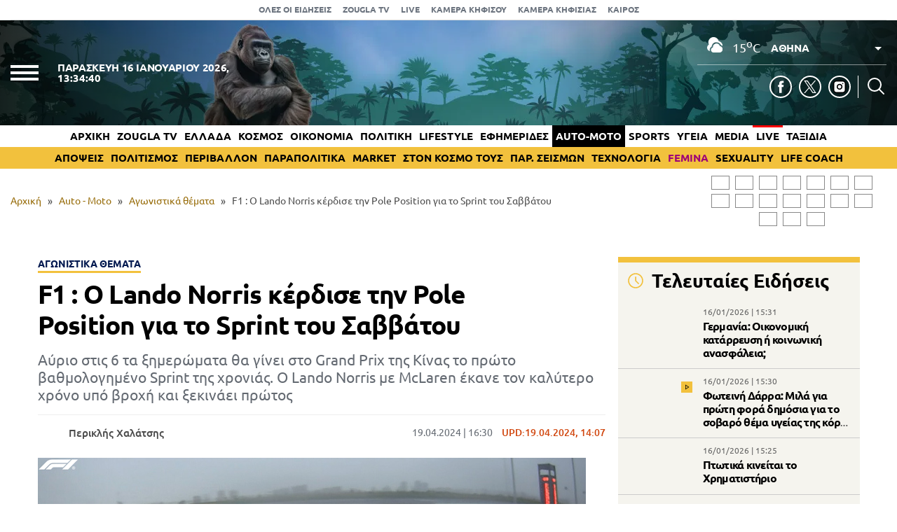

--- FILE ---
content_type: text/html; charset=UTF-8
request_url: https://www.zougla.gr/automoto/racing/f1-o-lando-norris-kerdise-tin-pole-position-gia-to-sprint-tou-savvatou/
body_size: 31287
content:
<!doctype html>
<html lang="el" prefix="og: https://ogp.me/ns#" data-adman-async="true">
<head>
	<meta charset="UTF-8">
	<meta name="viewport" content="width=device-width, initial-scale=1">
	<link rel="apple-touch-icon" sizes="180x180" href="https://www.zougla.gr/wp-content/themes/zougla/apple-touch-icon.png">
	<link rel="icon" type="image/png" href="https://www.zougla.gr/wp-content/themes/zougla/favicon-32x32.png" sizes="32x32">
	<link rel="icon" type="image/png" href="https://www.zougla.gr/wp-content/themes/zougla/favicon-16x16.png" sizes="16x16">
	<link rel="mask-icon" href="https://www.zougla.gr/wp-content/themes/zougla/safari-pinned-tab.svg" color="#000000">
	<link rel="shortcut icon" href="https://www.zougla.gr/wp-content/themes/zougla/favicon.ico">
	<link rel="manifest" href="/manifest.json" />
	
<!-- Search Engine Optimization by Rank Math PRO - https://rankmath.com/ -->
<title>F1 : Ο Lando Norris κέρδισε την Pole Position για το Sprint του Σαββάτου</title>
<meta name="description" content="Αύριο στις 6 τα ξημερώματα θα γίνει στο Grand Prix της Κίνας το πρώτο βαθμολογημένο Sprint της χρονιάς. Ο Lando Norris με McLaren έκανε τον καλύτερο χρόνο υπό βροχή και ξεκινάει πρώτος"/>
<meta name="robots" content="follow, index, max-snippet:-1, max-video-preview:-1, max-image-preview:large"/>
<link rel="canonical" href="https://www.zougla.gr/automoto/racing/f1-o-lando-norris-kerdise-tin-pole-position-gia-to-sprint-tou-savvatou/" />
<meta property="og:locale" content="el_GR" />
<meta property="og:type" content="article" />
<meta property="og:title" content="F1 : Ο Lando Norris κέρδισε την Pole Position για το Sprint του Σαββάτου" />
<meta property="og:description" content="Αύριο στις 6 τα ξημερώματα θα γίνει στο Grand Prix της Κίνας το πρώτο βαθμολογημένο Sprint της χρονιάς. Ο Lando Norris με McLaren έκανε τον καλύτερο χρόνο υπό βροχή και ξεκινάει πρώτος" />
<meta property="og:url" content="https://www.zougla.gr/automoto/racing/f1-o-lando-norris-kerdise-tin-pole-position-gia-to-sprint-tou-savvatou/" />
<meta property="og:site_name" content="Zougla" />
<meta property="article:tag" content="f1" />
<meta property="article:tag" content="Lando Norris" />
<meta property="article:tag" content="Pole Position" />
<meta property="article:tag" content="sprint" />
<meta property="article:section" content="Αγωνιστικά θέματα" />
<meta property="og:image" content="https://www.zougla.gr/Uploads/2024/04/19/782.jpg" />
<meta property="og:image:secure_url" content="https://www.zougla.gr/Uploads/2024/04/19/782.jpg" />
<meta property="og:image:alt" content="F1" />
<meta property="article:published_time" content="2024-04-19T16:30:31+03:00" />
<meta name="twitter:card" content="summary_large_image" />
<meta name="twitter:title" content="F1 : Ο Lando Norris κέρδισε την Pole Position για το Sprint του Σαββάτου" />
<meta name="twitter:description" content="Αύριο στις 6 τα ξημερώματα θα γίνει στο Grand Prix της Κίνας το πρώτο βαθμολογημένο Sprint της χρονιάς. Ο Lando Norris με McLaren έκανε τον καλύτερο χρόνο υπό βροχή και ξεκινάει πρώτος" />
<meta name="twitter:image" content="https://www.zougla.gr/Uploads/2024/04/19/782.jpg" />
<script type="application/ld+json" class="rank-math-schema-pro">{"@context":"https://schema.org","@graph":[{"@type":["Organization"],"@id":"https://www.zougla.gr/#organization","name":"Zougla","url":"https://www.zougla.gr","email":"info@zougla.gr"},{"@type":"WebSite","@id":"https://www.zougla.gr/#website","url":"https://www.zougla.gr","name":"Zougla","publisher":{"@id":"https://www.zougla.gr/#organization"},"inLanguage":"el"},{"@type":"ImageObject","@id":"https://www.zougla.gr/Uploads/2024/04/19/782.jpg","url":"https://www.zougla.gr/Uploads/2024/04/19/782.jpg","width":"782","height":"440","inLanguage":"el"},{"@type":"BreadcrumbList","@id":"https://www.zougla.gr/automoto/racing/f1-o-lando-norris-kerdise-tin-pole-position-gia-to-sprint-tou-savvatou/#breadcrumb","itemListElement":[{"@type":"ListItem","position":"1","item":{"@id":"https://www.zougla.gr","name":"\u0391\u03c1\u03c7\u03b9\u03ba\u03ae"}},{"@type":"ListItem","position":"2","item":{"@id":"https://www.zougla.gr/category/automoto/","name":"Auto - Moto"}},{"@type":"ListItem","position":"3","item":{"@id":"https://www.zougla.gr/category/automoto/racing/","name":"\u0391\u03b3\u03c9\u03bd\u03b9\u03c3\u03c4\u03b9\u03ba\u03ac \u03b8\u03ad\u03bc\u03b1\u03c4\u03b1"}},{"@type":"ListItem","position":"4","item":{"@id":"https://www.zougla.gr/automoto/racing/f1-o-lando-norris-kerdise-tin-pole-position-gia-to-sprint-tou-savvatou/","name":"F1 : \u039f Lando Norris \u03ba\u03ad\u03c1\u03b4\u03b9\u03c3\u03b5 \u03c4\u03b7\u03bd Pole Position \u03b3\u03b9\u03b1 \u03c4\u03bf Sprint \u03c4\u03bf\u03c5 \u03a3\u03b1\u03b2\u03b2\u03ac\u03c4\u03bf\u03c5"}}]},{"@type":"WebPage","@id":"https://www.zougla.gr/automoto/racing/f1-o-lando-norris-kerdise-tin-pole-position-gia-to-sprint-tou-savvatou/#webpage","url":"https://www.zougla.gr/automoto/racing/f1-o-lando-norris-kerdise-tin-pole-position-gia-to-sprint-tou-savvatou/","name":"F1 : \u039f Lando Norris \u03ba\u03ad\u03c1\u03b4\u03b9\u03c3\u03b5 \u03c4\u03b7\u03bd Pole Position \u03b3\u03b9\u03b1 \u03c4\u03bf Sprint \u03c4\u03bf\u03c5 \u03a3\u03b1\u03b2\u03b2\u03ac\u03c4\u03bf\u03c5","datePublished":"2024-04-19T16:30:31+03:00","dateModified":"2024-04-19T16:30:31+03:00","isPartOf":{"@id":"https://www.zougla.gr/#website"},"primaryImageOfPage":{"@id":"https://www.zougla.gr/Uploads/2024/04/19/782.jpg"},"inLanguage":"el","breadcrumb":{"@id":"https://www.zougla.gr/automoto/racing/f1-o-lando-norris-kerdise-tin-pole-position-gia-to-sprint-tou-savvatou/#breadcrumb"}},{"@type":"Person","@id":"https://www.zougla.gr/author/perischa/","name":"\u03a0\u03b5\u03c1\u03b9\u03ba\u03bb\u03ae\u03c2 \u03a7\u03b1\u03bb\u03ac\u03c4\u03c3\u03b7\u03c2","url":"https://www.zougla.gr/author/perischa/","image":{"@type":"ImageObject","@id":"https://secure.gravatar.com/avatar/99f157e6866c78821b896c14116d56af?s=96&amp;d=mm&amp;r=g","url":"https://secure.gravatar.com/avatar/99f157e6866c78821b896c14116d56af?s=96&amp;d=mm&amp;r=g","caption":"\u03a0\u03b5\u03c1\u03b9\u03ba\u03bb\u03ae\u03c2 \u03a7\u03b1\u03bb\u03ac\u03c4\u03c3\u03b7\u03c2","inLanguage":"el"},"worksFor":{"@id":"https://www.zougla.gr/#organization"}},{"@type":"NewsArticle","headline":"F1 : \u039f Lando Norris \u03ba\u03ad\u03c1\u03b4\u03b9\u03c3\u03b5 \u03c4\u03b7\u03bd Pole Position \u03b3\u03b9\u03b1 \u03c4\u03bf Sprint \u03c4\u03bf\u03c5 \u03a3\u03b1\u03b2\u03b2\u03ac\u03c4\u03bf\u03c5","keywords":"F1","datePublished":"2024-04-19T16:30:31+03:00","dateModified":"2024-04-19T16:30:31+03:00","articleSection":"\u0391\u03b3\u03c9\u03bd\u03b9\u03c3\u03c4\u03b9\u03ba\u03ac \u03b8\u03ad\u03bc\u03b1\u03c4\u03b1","author":{"@id":"https://www.zougla.gr/author/perischa/","name":"\u03a0\u03b5\u03c1\u03b9\u03ba\u03bb\u03ae\u03c2 \u03a7\u03b1\u03bb\u03ac\u03c4\u03c3\u03b7\u03c2"},"publisher":{"@id":"https://www.zougla.gr/#organization"},"description":"\u0391\u03cd\u03c1\u03b9\u03bf \u03c3\u03c4\u03b9\u03c2 6 \u03c4\u03b1 \u03be\u03b7\u03bc\u03b5\u03c1\u03ce\u03bc\u03b1\u03c4\u03b1 \u03b8\u03b1 \u03b3\u03af\u03bd\u03b5\u03b9 \u03c3\u03c4\u03bf Grand Prix \u03c4\u03b7\u03c2 \u039a\u03af\u03bd\u03b1\u03c2 \u03c4\u03bf \u03c0\u03c1\u03ce\u03c4\u03bf \u03b2\u03b1\u03b8\u03bc\u03bf\u03bb\u03bf\u03b3\u03b7\u03bc\u03ad\u03bd\u03bf Sprint \u03c4\u03b7\u03c2 \u03c7\u03c1\u03bf\u03bd\u03b9\u03ac\u03c2. \u039f Lando Norris \u03bc\u03b5 McLaren \u03ad\u03ba\u03b1\u03bd\u03b5 \u03c4\u03bf\u03bd \u03ba\u03b1\u03bb\u03cd\u03c4\u03b5\u03c1\u03bf \u03c7\u03c1\u03cc\u03bd\u03bf \u03c5\u03c0\u03cc \u03b2\u03c1\u03bf\u03c7\u03ae \u03ba\u03b1\u03b9 \u03be\u03b5\u03ba\u03b9\u03bd\u03ac\u03b5\u03b9 \u03c0\u03c1\u03ce\u03c4\u03bf\u03c2","name":"F1 : \u039f Lando Norris \u03ba\u03ad\u03c1\u03b4\u03b9\u03c3\u03b5 \u03c4\u03b7\u03bd Pole Position \u03b3\u03b9\u03b1 \u03c4\u03bf Sprint \u03c4\u03bf\u03c5 \u03a3\u03b1\u03b2\u03b2\u03ac\u03c4\u03bf\u03c5","@id":"https://www.zougla.gr/automoto/racing/f1-o-lando-norris-kerdise-tin-pole-position-gia-to-sprint-tou-savvatou/#richSnippet","isPartOf":{"@id":"https://www.zougla.gr/automoto/racing/f1-o-lando-norris-kerdise-tin-pole-position-gia-to-sprint-tou-savvatou/#webpage"},"image":{"@id":"https://www.zougla.gr/Uploads/2024/04/19/782.jpg"},"inLanguage":"el","mainEntityOfPage":{"@id":"https://www.zougla.gr/automoto/racing/f1-o-lando-norris-kerdise-tin-pole-position-gia-to-sprint-tou-savvatou/#webpage"}}]}</script>
<!-- /Rank Math WordPress SEO plugin -->

<link rel='dns-prefetch' href='//static.addtoany.com' />
<link rel='dns-prefetch' href='//www.zougla.gr' />
<link rel='dns-prefetch' href='//www.youtube.com' />
<link rel='dns-prefetch' href='//www.google.com' />
<link rel="alternate" type="application/rss+xml" title="Ροή RSS &raquo; Zougla" href="https://www.zougla.gr/feed/" />
<style id='elasticpress-related-posts-style-inline-css' type='text/css'>
.editor-styles-wrapper .wp-block-elasticpress-related-posts ul,.wp-block-elasticpress-related-posts ul{list-style-type:none;padding:0}.editor-styles-wrapper .wp-block-elasticpress-related-posts ul li a>div{display:inline}

</style>
<style id='global-styles-inline-css' type='text/css'>
body{--wp--preset--color--black: #000000;--wp--preset--color--cyan-bluish-gray: #abb8c3;--wp--preset--color--white: #ffffff;--wp--preset--color--pale-pink: #f78da7;--wp--preset--color--vivid-red: #cf2e2e;--wp--preset--color--luminous-vivid-orange: #ff6900;--wp--preset--color--luminous-vivid-amber: #fcb900;--wp--preset--color--light-green-cyan: #7bdcb5;--wp--preset--color--vivid-green-cyan: #00d084;--wp--preset--color--pale-cyan-blue: #8ed1fc;--wp--preset--color--vivid-cyan-blue: #0693e3;--wp--preset--color--vivid-purple: #9b51e0;--wp--preset--gradient--vivid-cyan-blue-to-vivid-purple: linear-gradient(135deg,rgba(6,147,227,1) 0%,rgb(155,81,224) 100%);--wp--preset--gradient--light-green-cyan-to-vivid-green-cyan: linear-gradient(135deg,rgb(122,220,180) 0%,rgb(0,208,130) 100%);--wp--preset--gradient--luminous-vivid-amber-to-luminous-vivid-orange: linear-gradient(135deg,rgba(252,185,0,1) 0%,rgba(255,105,0,1) 100%);--wp--preset--gradient--luminous-vivid-orange-to-vivid-red: linear-gradient(135deg,rgba(255,105,0,1) 0%,rgb(207,46,46) 100%);--wp--preset--gradient--very-light-gray-to-cyan-bluish-gray: linear-gradient(135deg,rgb(238,238,238) 0%,rgb(169,184,195) 100%);--wp--preset--gradient--cool-to-warm-spectrum: linear-gradient(135deg,rgb(74,234,220) 0%,rgb(151,120,209) 20%,rgb(207,42,186) 40%,rgb(238,44,130) 60%,rgb(251,105,98) 80%,rgb(254,248,76) 100%);--wp--preset--gradient--blush-light-purple: linear-gradient(135deg,rgb(255,206,236) 0%,rgb(152,150,240) 100%);--wp--preset--gradient--blush-bordeaux: linear-gradient(135deg,rgb(254,205,165) 0%,rgb(254,45,45) 50%,rgb(107,0,62) 100%);--wp--preset--gradient--luminous-dusk: linear-gradient(135deg,rgb(255,203,112) 0%,rgb(199,81,192) 50%,rgb(65,88,208) 100%);--wp--preset--gradient--pale-ocean: linear-gradient(135deg,rgb(255,245,203) 0%,rgb(182,227,212) 50%,rgb(51,167,181) 100%);--wp--preset--gradient--electric-grass: linear-gradient(135deg,rgb(202,248,128) 0%,rgb(113,206,126) 100%);--wp--preset--gradient--midnight: linear-gradient(135deg,rgb(2,3,129) 0%,rgb(40,116,252) 100%);--wp--preset--duotone--dark-grayscale: url('#wp-duotone-dark-grayscale');--wp--preset--duotone--grayscale: url('#wp-duotone-grayscale');--wp--preset--duotone--purple-yellow: url('#wp-duotone-purple-yellow');--wp--preset--duotone--blue-red: url('#wp-duotone-blue-red');--wp--preset--duotone--midnight: url('#wp-duotone-midnight');--wp--preset--duotone--magenta-yellow: url('#wp-duotone-magenta-yellow');--wp--preset--duotone--purple-green: url('#wp-duotone-purple-green');--wp--preset--duotone--blue-orange: url('#wp-duotone-blue-orange');--wp--preset--font-size--small: 13px;--wp--preset--font-size--medium: 20px;--wp--preset--font-size--large: 36px;--wp--preset--font-size--x-large: 42px;--wp--preset--spacing--20: 0.44rem;--wp--preset--spacing--30: 0.67rem;--wp--preset--spacing--40: 1rem;--wp--preset--spacing--50: 1.5rem;--wp--preset--spacing--60: 2.25rem;--wp--preset--spacing--70: 3.38rem;--wp--preset--spacing--80: 5.06rem;--wp--preset--shadow--natural: 6px 6px 9px rgba(0, 0, 0, 0.2);--wp--preset--shadow--deep: 12px 12px 50px rgba(0, 0, 0, 0.4);--wp--preset--shadow--sharp: 6px 6px 0px rgba(0, 0, 0, 0.2);--wp--preset--shadow--outlined: 6px 6px 0px -3px rgba(255, 255, 255, 1), 6px 6px rgba(0, 0, 0, 1);--wp--preset--shadow--crisp: 6px 6px 0px rgba(0, 0, 0, 1);}:where(.is-layout-flex){gap: 0.5em;}body .is-layout-flow > .alignleft{float: left;margin-inline-start: 0;margin-inline-end: 2em;}body .is-layout-flow > .alignright{float: right;margin-inline-start: 2em;margin-inline-end: 0;}body .is-layout-flow > .aligncenter{margin-left: auto !important;margin-right: auto !important;}body .is-layout-constrained > .alignleft{float: left;margin-inline-start: 0;margin-inline-end: 2em;}body .is-layout-constrained > .alignright{float: right;margin-inline-start: 2em;margin-inline-end: 0;}body .is-layout-constrained > .aligncenter{margin-left: auto !important;margin-right: auto !important;}body .is-layout-constrained > :where(:not(.alignleft):not(.alignright):not(.alignfull)){max-width: var(--wp--style--global--content-size);margin-left: auto !important;margin-right: auto !important;}body .is-layout-constrained > .alignwide{max-width: var(--wp--style--global--wide-size);}body .is-layout-flex{display: flex;}body .is-layout-flex{flex-wrap: wrap;align-items: center;}body .is-layout-flex > *{margin: 0;}:where(.wp-block-columns.is-layout-flex){gap: 2em;}.has-black-color{color: var(--wp--preset--color--black) !important;}.has-cyan-bluish-gray-color{color: var(--wp--preset--color--cyan-bluish-gray) !important;}.has-white-color{color: var(--wp--preset--color--white) !important;}.has-pale-pink-color{color: var(--wp--preset--color--pale-pink) !important;}.has-vivid-red-color{color: var(--wp--preset--color--vivid-red) !important;}.has-luminous-vivid-orange-color{color: var(--wp--preset--color--luminous-vivid-orange) !important;}.has-luminous-vivid-amber-color{color: var(--wp--preset--color--luminous-vivid-amber) !important;}.has-light-green-cyan-color{color: var(--wp--preset--color--light-green-cyan) !important;}.has-vivid-green-cyan-color{color: var(--wp--preset--color--vivid-green-cyan) !important;}.has-pale-cyan-blue-color{color: var(--wp--preset--color--pale-cyan-blue) !important;}.has-vivid-cyan-blue-color{color: var(--wp--preset--color--vivid-cyan-blue) !important;}.has-vivid-purple-color{color: var(--wp--preset--color--vivid-purple) !important;}.has-black-background-color{background-color: var(--wp--preset--color--black) !important;}.has-cyan-bluish-gray-background-color{background-color: var(--wp--preset--color--cyan-bluish-gray) !important;}.has-white-background-color{background-color: var(--wp--preset--color--white) !important;}.has-pale-pink-background-color{background-color: var(--wp--preset--color--pale-pink) !important;}.has-vivid-red-background-color{background-color: var(--wp--preset--color--vivid-red) !important;}.has-luminous-vivid-orange-background-color{background-color: var(--wp--preset--color--luminous-vivid-orange) !important;}.has-luminous-vivid-amber-background-color{background-color: var(--wp--preset--color--luminous-vivid-amber) !important;}.has-light-green-cyan-background-color{background-color: var(--wp--preset--color--light-green-cyan) !important;}.has-vivid-green-cyan-background-color{background-color: var(--wp--preset--color--vivid-green-cyan) !important;}.has-pale-cyan-blue-background-color{background-color: var(--wp--preset--color--pale-cyan-blue) !important;}.has-vivid-cyan-blue-background-color{background-color: var(--wp--preset--color--vivid-cyan-blue) !important;}.has-vivid-purple-background-color{background-color: var(--wp--preset--color--vivid-purple) !important;}.has-black-border-color{border-color: var(--wp--preset--color--black) !important;}.has-cyan-bluish-gray-border-color{border-color: var(--wp--preset--color--cyan-bluish-gray) !important;}.has-white-border-color{border-color: var(--wp--preset--color--white) !important;}.has-pale-pink-border-color{border-color: var(--wp--preset--color--pale-pink) !important;}.has-vivid-red-border-color{border-color: var(--wp--preset--color--vivid-red) !important;}.has-luminous-vivid-orange-border-color{border-color: var(--wp--preset--color--luminous-vivid-orange) !important;}.has-luminous-vivid-amber-border-color{border-color: var(--wp--preset--color--luminous-vivid-amber) !important;}.has-light-green-cyan-border-color{border-color: var(--wp--preset--color--light-green-cyan) !important;}.has-vivid-green-cyan-border-color{border-color: var(--wp--preset--color--vivid-green-cyan) !important;}.has-pale-cyan-blue-border-color{border-color: var(--wp--preset--color--pale-cyan-blue) !important;}.has-vivid-cyan-blue-border-color{border-color: var(--wp--preset--color--vivid-cyan-blue) !important;}.has-vivid-purple-border-color{border-color: var(--wp--preset--color--vivid-purple) !important;}.has-vivid-cyan-blue-to-vivid-purple-gradient-background{background: var(--wp--preset--gradient--vivid-cyan-blue-to-vivid-purple) !important;}.has-light-green-cyan-to-vivid-green-cyan-gradient-background{background: var(--wp--preset--gradient--light-green-cyan-to-vivid-green-cyan) !important;}.has-luminous-vivid-amber-to-luminous-vivid-orange-gradient-background{background: var(--wp--preset--gradient--luminous-vivid-amber-to-luminous-vivid-orange) !important;}.has-luminous-vivid-orange-to-vivid-red-gradient-background{background: var(--wp--preset--gradient--luminous-vivid-orange-to-vivid-red) !important;}.has-very-light-gray-to-cyan-bluish-gray-gradient-background{background: var(--wp--preset--gradient--very-light-gray-to-cyan-bluish-gray) !important;}.has-cool-to-warm-spectrum-gradient-background{background: var(--wp--preset--gradient--cool-to-warm-spectrum) !important;}.has-blush-light-purple-gradient-background{background: var(--wp--preset--gradient--blush-light-purple) !important;}.has-blush-bordeaux-gradient-background{background: var(--wp--preset--gradient--blush-bordeaux) !important;}.has-luminous-dusk-gradient-background{background: var(--wp--preset--gradient--luminous-dusk) !important;}.has-pale-ocean-gradient-background{background: var(--wp--preset--gradient--pale-ocean) !important;}.has-electric-grass-gradient-background{background: var(--wp--preset--gradient--electric-grass) !important;}.has-midnight-gradient-background{background: var(--wp--preset--gradient--midnight) !important;}.has-small-font-size{font-size: var(--wp--preset--font-size--small) !important;}.has-medium-font-size{font-size: var(--wp--preset--font-size--medium) !important;}.has-large-font-size{font-size: var(--wp--preset--font-size--large) !important;}.has-x-large-font-size{font-size: var(--wp--preset--font-size--x-large) !important;}
.wp-block-navigation a:where(:not(.wp-element-button)){color: inherit;}
:where(.wp-block-columns.is-layout-flex){gap: 2em;}
.wp-block-pullquote{font-size: 1.5em;line-height: 1.6;}
</style>
<link rel='stylesheet' id='zougla-style-css' href='https://www.zougla.gr/wp-content/themes/zougla/style.css?ver=1.7.7' type='text/css' media='all' />
<link rel='stylesheet' id='carouselstyle-css' href='https://www.zougla.gr/wp-content/themes/zougla/css/owl.carousel.min.css?ver=1.0.0.' type='text/css' media='' />
<link rel='stylesheet' id='elasticpress-facets-css' href='https://www.zougla.gr/wp-content/plugins/elasticpress/dist/css/facets-styles.css?ver=c9522f0c99a65a07c9c3' type='text/css' media='all' />
<link rel='stylesheet' id='addtoany-css' href='https://www.zougla.gr/wp-content/plugins/add-to-any/addtoany.min.css?ver=1.16' type='text/css' media='all' />
<script type='text/javascript' id='addtoany-core-js-before'>
window.a2a_config=window.a2a_config||{};a2a_config.callbacks=[];a2a_config.overlays=[];a2a_config.templates={};a2a_localize = {
	Share: "Μοιραστείτε",
	Save: "Αποθήκευση",
	Subscribe: "Εγγραφείτε",
	Email: "Email",
	Bookmark: "Προσθήκη στα Αγαπημένα",
	ShowAll: "Προβολή όλων",
	ShowLess: "Προβολή λιγότερων",
	FindServices: "Αναζήτηση υπηρεσίας(ιών)",
	FindAnyServiceToAddTo: "Άμεση προσθήκη κάθε υπηρεσίας",
	PoweredBy: "Powered by",
	ShareViaEmail: "Μοιραστείτε μέσω e-mail",
	SubscribeViaEmail: "Εγγραφείτε μέσω e-mail",
	BookmarkInYourBrowser: "Προσθήκη στα Αγαπημένα μέσα από τον σελιδοδείκτη σας",
	BookmarkInstructions: "Πατήστε Ctrl+D or \u2318+D για να προσθέσετε τη σελίδα στα Αγαπημένα σας",
	AddToYourFavorites: "Προσθήκη στα Αγαπημένα",
	SendFromWebOrProgram: "Αποστολή από οποιοδήποτε e-mail διεύθυνση ή e-mail πρόγραμμα",
	EmailProgram: "E-mail πρόγραμμα",
	More: "Περισσότερα &#8230;",
	ThanksForSharing: "Ευχαριστώ για την κοινοποίηση!",
	ThanksForFollowing: "Ευχαριστώ που με ακολουθείτε!"
};

a2a_config.icon_color="transparent,#000000";
</script>
<script type='text/javascript' defer src='https://static.addtoany.com/menu/page.js' id='addtoany-core-js'></script>
<script type='text/javascript' src='https://www.zougla.gr/wp-includes/js/jquery/jquery.min.js?ver=3.6.4' id='jquery-core-js'></script>
<script type='text/javascript' src='https://www.zougla.gr/wp-includes/js/jquery/jquery-migrate.min.js?ver=3.4.0' id='jquery-migrate-js'></script>
<script type='text/javascript' defer src='https://www.zougla.gr/wp-content/plugins/add-to-any/addtoany.min.js?ver=1.1' id='addtoany-jquery-js'></script>
<script type='text/javascript' id='jquery-remove-uppercase-accents-js-extra'>
/* <![CDATA[ */
var rua = {"accents":[{"original":"\u0386\u0399","convert":"\u0391\u03aa"},{"original":"\u0386\u03a5","convert":"\u0391\u03ab"},{"original":"\u0388\u0399","convert":"\u0395\u03aa"},{"original":"\u038c\u0399","convert":"\u039f\u03aa"},{"original":"\u0388\u03a5","convert":"\u0395\u03ab"},{"original":"\u038c\u03a5","convert":"\u039f\u03ab"},{"original":"\u03ac\u03b9","convert":"\u03b1\u03ca"},{"original":"\u03ad\u03b9","convert":"\u03b5\u03ca"},{"original":"\u0386\u03c5","convert":"\u03b1\u03cb"},{"original":"\u03ac\u03c5","convert":"\u03b1\u03cb"},{"original":"\u03cc\u03b9","convert":"\u03bf\u03ca"},{"original":"\u0388\u03c5","convert":"\u03b5\u03cb"},{"original":"\u03ad\u03c5","convert":"\u03b5\u03cb"},{"original":"\u03cc\u03c5","convert":"\u03bf\u03cb"},{"original":"\u038c\u03c5","convert":"\u03bf\u03cb"},{"original":"\u0386","convert":"\u0391"},{"original":"\u03ac","convert":"\u03b1"},{"original":"\u0388","convert":"\u0395"},{"original":"\u03ad","convert":"\u03b5"},{"original":"\u0389","convert":"\u0397"},{"original":"\u03ae","convert":"\u03b7"},{"original":"\u038a","convert":"\u0399"},{"original":"\u03aa","convert":"\u0399"},{"original":"\u03af","convert":"\u03b9"},{"original":"\u0390","convert":"\u03ca"},{"original":"\u038c","convert":"\u039f"},{"original":"\u03cc","convert":"\u03bf"},{"original":"\u038e","convert":"\u03a5"},{"original":"\u03cd","convert":"\u03c5"},{"original":"\u03b0","convert":"\u03cb"},{"original":"\u038f","convert":"\u03a9"},{"original":"\u03ce","convert":"\u03c9"}],"selectors":"","selAction":""};
/* ]]> */
</script>
<script type='text/javascript' src='https://www.zougla.gr/wp-content/plugins/remove-uppercase-accents/js/jquery.remove-uppercase-accents.js?ver=6.2.2' id='jquery-remove-uppercase-accents-js'></script>
<script type='text/javascript' src='https://www.zougla.gr/wp-content/themes/zougla/js/jquery_script.js?ver=4.0.7' id='zougla-jquery-script-js'></script>
<script type='text/javascript' src='https://www.youtube.com/iframe_api?ver=6.2.2' id='zougla-youtube-js'></script>
<script type='text/javascript' src='https://www.zougla.gr/wp-content/themes/zougla/js/owl.carousel.min.js' id='zougla-carousel-js'></script>
<link rel="https://api.w.org/" href="https://www.zougla.gr/wp-json/" /><link rel="alternate" type="application/json" href="https://www.zougla.gr/wp-json/wp/v2/posts/3674980" /><link rel="EditURI" type="application/rsd+xml" title="RSD" href="https://www.zougla.gr/xmlrpc.php?rsd" />
<link rel="wlwmanifest" type="application/wlwmanifest+xml" href="https://www.zougla.gr/wp-includes/wlwmanifest.xml" />
<meta name="generator" content="WordPress 6.2.2" />
<link rel='shortlink' href='https://www.zougla.gr/?p=3674980' />
<link rel="alternate" type="application/json+oembed" href="https://www.zougla.gr/wp-json/oembed/1.0/embed?url=https%3A%2F%2Fwww.zougla.gr%2Fautomoto%2Fracing%2Ff1-o-lando-norris-kerdise-tin-pole-position-gia-to-sprint-tou-savvatou%2F" />
<link rel="alternate" type="text/xml+oembed" href="https://www.zougla.gr/wp-json/oembed/1.0/embed?url=https%3A%2F%2Fwww.zougla.gr%2Fautomoto%2Fracing%2Ff1-o-lando-norris-kerdise-tin-pole-position-gia-to-sprint-tou-savvatou%2F&#038;format=xml" />
<style>[class$="woocommerce-product-gallery__trigger"] {display:none !important;}</style>		<script>
			document.documentElement.className = document.documentElement.className.replace( 'no-js', 'js' );
		</script>
				<style>
			.no-js img.lazyload { display: none; }
			figure.wp-block-image img.lazyloading { min-width: 150px; }
							.lazyload, .lazyloading { opacity: 0; }
				.lazyloaded {
					opacity: 1;
					transition: opacity 400ms;
					transition-delay: 0ms;
				}
					</style>
		      <meta name="onesignal" content="wordpress-plugin"/>
            <script>

      window.OneSignal = window.OneSignal || [];

      OneSignal.push( function() {
        OneSignal.SERVICE_WORKER_UPDATER_PATH = 'OneSignalSDKUpdaterWorker.js';
                      OneSignal.SERVICE_WORKER_PATH = 'OneSignalSDKWorker.js';
                      OneSignal.SERVICE_WORKER_PARAM = { scope: '/wp-content/plugins/onesignal-free-web-push-notifications/sdk_files/push/onesignal/' };
        OneSignal.setDefaultNotificationUrl("https://www.zougla.gr");
        var oneSignal_options = {};
        window._oneSignalInitOptions = oneSignal_options;

        oneSignal_options['wordpress'] = true;
oneSignal_options['appId'] = '963f72cb-19dc-4e4d-8217-9bde2caaab70';
oneSignal_options['allowLocalhostAsSecureOrigin'] = true;
oneSignal_options['welcomeNotification'] = { };
oneSignal_options['welcomeNotification']['title'] = "";
oneSignal_options['welcomeNotification']['message'] = "";
oneSignal_options['path'] = "https://www.zougla.gr/wp-content/plugins/onesignal-free-web-push-notifications/sdk_files/";
oneSignal_options['safari_web_id'] = "web.onesignal.auto.48c84a0b-cc60-468f-93c1-13b193c27b88";
oneSignal_options['persistNotification'] = true;
oneSignal_options['promptOptions'] = { };
oneSignal_options['promptOptions']['actionMessage'] = "Θέλετε να λαμβάνετε πρώτοι ειδοποιήσεις για όλα όσα συμβαίνουν στην Ελλάδα και τον κόσμο;";
oneSignal_options['promptOptions']['acceptButtonText'] = "ΝΑΙ";
oneSignal_options['promptOptions']['cancelButtonText'] = "ΟΧΙ";
oneSignal_options['notifyButton'] = { };
oneSignal_options['notifyButton']['enable'] = true;
oneSignal_options['notifyButton']['position'] = 'bottom-right';
oneSignal_options['notifyButton']['theme'] = 'default';
oneSignal_options['notifyButton']['size'] = 'medium';
oneSignal_options['notifyButton']['showCredit'] = true;
oneSignal_options['notifyButton']['text'] = {};
oneSignal_options['notifyButton']['text']['tip.state.unsubscribed'] = 'Εγγραφή στις ειδοποιήσεις';
oneSignal_options['notifyButton']['text']['tip.state.subscribed'] = 'Εγγραφήκατε με επιτυχία στις ειδοποιήσεις';
oneSignal_options['notifyButton']['text']['tip.state.blocked'] = 'Έχετε καταργήσει τις ειδοποιήσεις';
oneSignal_options['notifyButton']['text']['message.action.subscribed'] = 'Ευχαριστούμε για την εγγραφή σας';
oneSignal_options['notifyButton']['text']['message.action.resubscribed'] = 'Εγγραφήκατε με επιτυχία στις ειδοποιήσεις';
oneSignal_options['notifyButton']['text']['message.action.unsubscribed'] = 'Δε θα λαμβάνετε πλέον ειδοποιήσεις';
oneSignal_options['notifyButton']['text']['dialog.main.title'] = 'Διαχείριση ειδοποιήσεων';
oneSignal_options['notifyButton']['text']['dialog.main.button.subscribe'] = 'Ναι';
oneSignal_options['notifyButton']['text']['dialog.main.button.unsubscribe'] = 'Όχι';
oneSignal_options['notifyButton']['text']['dialog.blocked.message'] = 'Ακολουθήστε τις οδηγίες για να ενεργοποιήσετε τις ειδοποιήσεις';
                OneSignal.init(window._oneSignalInitOptions);
                OneSignal.showSlidedownPrompt();      });

      function documentInitOneSignal() {
        var oneSignal_elements = document.getElementsByClassName("OneSignal-prompt");

        var oneSignalLinkClickHandler = function(event) { OneSignal.push(['registerForPushNotifications']); event.preventDefault(); };        for(var i = 0; i < oneSignal_elements.length; i++)
          oneSignal_elements[i].addEventListener('click', oneSignalLinkClickHandler, false);
      }

      if (document.readyState === 'complete') {
           documentInitOneSignal();
      }
      else {
           window.addEventListener("load", function(event){
               documentInitOneSignal();
          });
      }
    </script>
<link rel="amphtml" href="https://www.zougla.gr/automoto/racing/f1-o-lando-norris-kerdise-tin-pole-position-gia-to-sprint-tou-savvatou/amp/">
	<script type="text/javascript" src="https://www.zougla.gr/wp-content/themes/zougla/js/jquery.cookie.min.js"></script>
	

	<!-- InMobi Choice. Consent Manager Tag v3.0 (for TCF 2.2) -->
	<script type="text/javascript" async=true>
	(function() {
	var host = window.location.hostname;
	var element = document.createElement('script');
	var firstScript = document.getElementsByTagName('script')[0];
	var url = 'https://cmp.inmobi.com'
		.concat('/choice/', 'u6tShMcW43ytE', '/', host, '/choice.js?tag_version=V3');
	var uspTries = 0;
	var uspTriesLimit = 3;
	element.async = true;
	element.type = 'text/javascript';
	element.src = url;

	firstScript.parentNode.insertBefore(element, firstScript);

	function makeStub() {
		var TCF_LOCATOR_NAME = '__tcfapiLocator';
		var queue = [];
		var win = window;
		var cmpFrame;

		function addFrame() {
		var doc = win.document;
		var otherCMP = !!(win.frames[TCF_LOCATOR_NAME]);

		if (!otherCMP) {
			if (doc.body) {
			var iframe = doc.createElement('iframe');

			iframe.style.cssText = 'display:none';
			iframe.name = TCF_LOCATOR_NAME;
			doc.body.appendChild(iframe);
			} else {
			setTimeout(addFrame, 5);
			}
		}
		return !otherCMP;
		}

		function tcfAPIHandler() {
		var gdprApplies;
		var args = arguments;

		if (!args.length) {
			return queue;
		} else if (args[0] === 'setGdprApplies') {
			if (
			args.length > 3 &&
			args[2] === 2 &&
			typeof args[3] === 'boolean'
			) {
			gdprApplies = args[3];
			if (typeof args[2] === 'function') {
				args[2]('set', true);
			}
			}
		} else if (args[0] === 'ping') {
			var retr = {
			gdprApplies: gdprApplies,
			cmpLoaded: false,
			cmpStatus: 'stub'
			};

			if (typeof args[2] === 'function') {
			args[2](retr);
			}
		} else {
			if(args[0] === 'init' && typeof args[3] === 'object') {
			args[3] = Object.assign(args[3], { tag_version: 'V3' });
			}
			queue.push(args);
		}
		}

		function postMessageEventHandler(event) {
		var msgIsString = typeof event.data === 'string';
		var json = {};

		try {
			if (msgIsString) {
			json = JSON.parse(event.data);
			} else {
			json = event.data;
			}
		} catch (ignore) {}

		var payload = json.__tcfapiCall;

		if (payload) {
			window.__tcfapi(
			payload.command,
			payload.version,
			function(retValue, success) {
				var returnMsg = {
				__tcfapiReturn: {
					returnValue: retValue,
					success: success,
					callId: payload.callId
				}
				};
				if (msgIsString) {
				returnMsg = JSON.stringify(returnMsg);
				}
				if (event && event.source && event.source.postMessage) {
				event.source.postMessage(returnMsg, '*');
				}
			},
			payload.parameter
			);
		}
		}

		while (win) {
		try {
			if (win.frames[TCF_LOCATOR_NAME]) {
			cmpFrame = win;
			break;
			}
		} catch (ignore) {}

		if (win === window.top) {
			break;
		}
		win = win.parent;
		}
		if (!cmpFrame) {
		addFrame();
		win.__tcfapi = tcfAPIHandler;
		win.addEventListener('message', postMessageEventHandler, false);
		}
	};

	makeStub();

	function makeGppStub() {
		const CMP_ID = 10;
		const SUPPORTED_APIS = [
		'2:tcfeuv2',
		'6:uspv1',
		'7:usnatv1',
		'8:usca',
		'9:usvav1',
		'10:uscov1',
		'11:usutv1',
		'12:usctv1'
		];

		window.__gpp_addFrame = function (n) {
		if (!window.frames[n]) {
			if (document.body) {
			var i = document.createElement("iframe");
			i.style.cssText = "display:none";
			i.name = n;
			document.body.appendChild(i);
			} else {
			window.setTimeout(window.__gpp_addFrame, 10, n);
			}
		}
		};
		window.__gpp_stub = function () {
		var b = arguments;
		__gpp.queue = __gpp.queue || [];
		__gpp.events = __gpp.events || [];

		if (!b.length || (b.length == 1 && b[0] == "queue")) {
			return __gpp.queue;
		}

		if (b.length == 1 && b[0] == "events") {
			return __gpp.events;
		}

		var cmd = b[0];
		var clb = b.length > 1 ? b[1] : null;
		var par = b.length > 2 ? b[2] : null;
		if (cmd === "ping") {
			clb(
			{
				gppVersion: "1.1", // must be “Version.Subversion”, current: “1.1”
				cmpStatus: "stub", // possible values: stub, loading, loaded, error
				cmpDisplayStatus: "hidden", // possible values: hidden, visible, disabled
				signalStatus: "not ready", // possible values: not ready, ready
				supportedAPIs: SUPPORTED_APIS, // list of supported APIs
				cmpId: CMP_ID, // IAB assigned CMP ID, may be 0 during stub/loading
				sectionList: [],
				applicableSections: [-1],
				gppString: "",
				parsedSections: {},
			},
			true
			);
		} else if (cmd === "addEventListener") {
			if (!("lastId" in __gpp)) {
			__gpp.lastId = 0;
			}
			__gpp.lastId++;
			var lnr = __gpp.lastId;
			__gpp.events.push({
			id: lnr,
			callback: clb,
			parameter: par,
			});
			clb(
			{
				eventName: "listenerRegistered",
				listenerId: lnr, // Registered ID of the listener
				data: true, // positive signal
				pingData: {
				gppVersion: "1.1", // must be “Version.Subversion”, current: “1.1”
				cmpStatus: "stub", // possible values: stub, loading, loaded, error
				cmpDisplayStatus: "hidden", // possible values: hidden, visible, disabled
				signalStatus: "not ready", // possible values: not ready, ready
				supportedAPIs: SUPPORTED_APIS, // list of supported APIs
				cmpId: CMP_ID, // list of supported APIs
				sectionList: [],
				applicableSections: [-1],
				gppString: "",
				parsedSections: {},
				},
			},
			true
			);
		} else if (cmd === "removeEventListener") {
			var success = false;
			for (var i = 0; i < __gpp.events.length; i++) {
			if (__gpp.events[i].id == par) {
				__gpp.events.splice(i, 1);
				success = true;
				break;
			}
			}
			clb(
			{
				eventName: "listenerRemoved",
				listenerId: par, // Registered ID of the listener
				data: success, // status info
				pingData: {
				gppVersion: "1.1", // must be “Version.Subversion”, current: “1.1”
				cmpStatus: "stub", // possible values: stub, loading, loaded, error
				cmpDisplayStatus: "hidden", // possible values: hidden, visible, disabled
				signalStatus: "not ready", // possible values: not ready, ready
				supportedAPIs: SUPPORTED_APIS, // list of supported APIs
				cmpId: CMP_ID, // CMP ID
				sectionList: [],
				applicableSections: [-1],
				gppString: "",
				parsedSections: {},
				},
			},
			true
			);
		} else if (cmd === "hasSection") {
			clb(false, true);
		} else if (cmd === "getSection" || cmd === "getField") {
			clb(null, true);
		}
		//queue all other commands
		else {
			__gpp.queue.push([].slice.apply(b));
		}
		};
		window.__gpp_msghandler = function (event) {
		var msgIsString = typeof event.data === "string";
		try {
			var json = msgIsString ? JSON.parse(event.data) : event.data;
		} catch (e) {
			var json = null;
		}
		if (typeof json === "object" && json !== null && "__gppCall" in json) {
			var i = json.__gppCall;
			window.__gpp(
			i.command,
			function (retValue, success) {
				var returnMsg = {
				__gppReturn: {
					returnValue: retValue,
					success: success,
					callId: i.callId,
				},
				};
				event.source.postMessage(msgIsString ? JSON.stringify(returnMsg) : returnMsg, "*");
			},
			"parameter" in i ? i.parameter : null,
			"version" in i ? i.version : "1.1"
			);
		}
		};
		if (!("__gpp" in window) || typeof window.__gpp !== "function") {
		window.__gpp = window.__gpp_stub;
		window.addEventListener("message", window.__gpp_msghandler, false);
		window.__gpp_addFrame("__gppLocator");
		}
	};

	makeGppStub();

	var uspStubFunction = function() {
		var arg = arguments;
		if (typeof window.__uspapi !== uspStubFunction) {
		setTimeout(function() {
			if (typeof window.__uspapi !== 'undefined') {
			window.__uspapi.apply(window.__uspapi, arg);
			}
		}, 500);
		}
	};

	var checkIfUspIsReady = function() {
		uspTries++;
		if (window.__uspapi === uspStubFunction && uspTries < uspTriesLimit) {
		console.warn('USP is not accessible');
		} else {
		clearInterval(uspInterval);
		}
	};

	if (typeof window.__uspapi === 'undefined') {
		window.__uspapi = uspStubFunction;
		var uspInterval = setInterval(checkIfUspIsReady, 6000);
	}
	})();
	</script>
	<!-- End InMobi Choice. Consent Manager Tag v3.0 (for TCF 2.2) -->

			<script src="//static.adman.gr/adman.js" async></script>
		<script src="//player.pstatic.gr/phaistos-player/phaistosplayer.js"></script>
		<script>
		var AdmanQueue = [];
		window.AdmanQueue = window.AdmanQueue || [];
		window.GrxSingleRequest = true;
		</script>
		<script async src="https://pagead2.googlesyndication.com/pagead/js/adsbygoogle.js?client=ca-pub-7927722852246763" crossorigin="anonymous"></script>
	
		
			<script src="https://t.atmng.io/adweb/mDuRMRjXp.prod.js" async></script>
		<script>!function(n){if(!window.cnx){window.cnx={},window.cnx.cmd=[];var t=n.createElement('iframe');t.src='javascript:false'; t.display='none',t.onload=function(){var n=t.contentWindow.document,c=n.createElement('script');c.src='//cd.connatix.com/connatix.player.js?cid=802bc865-afca-472a-8b42-6b7ce9fd58ba&pid=2c558db7-86cc-4e63-9cd1-e1aacc451f3a',c.setAttribute('async','1'),c.setAttribute('type','text/javascript'),n.body.appendChild(c)},n.head.appendChild(t)}}(document);</script>
	
	<!-- Google Tag Manager -->
	<script>
		(function (w, d, s, l, i) {
			w[l] = w[l] || [];
			w[l].push({ 'gtm.start': new Date().getTime(), event: 'gtm.js' });
			var f = d.getElementsByTagName(s)[0], j = d.createElement(s), dl = l != 'dataLayer' ? '&l=' + l : '';
			j.async = true;
			j.src = 'https://www.googletagmanager.com/gtm.js?id=' + i + dl;
			f.parentNode.insertBefore(j, f);
		})(window, document, 'script', 'dataLayer', 'GTM-MP5R368');
	</script>

                              <script>!function(e){var n="https://s.go-mpulse.net/boomerang/";if("False"=="True")e.BOOMR_config=e.BOOMR_config||{},e.BOOMR_config.PageParams=e.BOOMR_config.PageParams||{},e.BOOMR_config.PageParams.pci=!0,n="https://s2.go-mpulse.net/boomerang/";if(window.BOOMR_API_key="HBVMF-2LW5T-6VM6U-ZYZZ7-XM6MZ",function(){function e(){if(!r){var e=document.createElement("script");e.id="boomr-scr-as",e.src=window.BOOMR.url,e.async=!0,o.appendChild(e),r=!0}}function t(e){r=!0;var n,t,a,i,d=document,O=window;if(window.BOOMR.snippetMethod=e?"if":"i",t=function(e,n){var t=d.createElement("script");t.id=n||"boomr-if-as",t.src=window.BOOMR.url,BOOMR_lstart=(new Date).getTime(),e=e||d.body,e.appendChild(t)},!window.addEventListener&&window.attachEvent&&navigator.userAgent.match(/MSIE [67]\./))return window.BOOMR.snippetMethod="s",void t(o,"boomr-async");a=document.createElement("IFRAME"),a.src="about:blank",a.title="",a.role="presentation",a.loading="eager",i=(a.frameElement||a).style,i.width=0,i.height=0,i.border=0,i.display="none",o.appendChild(a);try{O=a.contentWindow,d=O.document.open()}catch(_){n=document.domain,a.src="javascript:var d=document.open();d.domain='"+n+"';void 0;",O=a.contentWindow,d=O.document.open()}if(n)d._boomrl=function(){this.domain=n,t()},d.write("<bo"+"dy onload='document._boomrl();'>");else if(O._boomrl=function(){t()},O.addEventListener)O.addEventListener("load",O._boomrl,!1);else if(O.attachEvent)O.attachEvent("onload",O._boomrl);d.close()}function a(e){window.BOOMR_onload=e&&e.timeStamp||(new Date).getTime()}if(!window.BOOMR||!window.BOOMR.version&&!window.BOOMR.snippetExecuted){window.BOOMR=window.BOOMR||{},window.BOOMR.snippetStart=(new Date).getTime(),window.BOOMR.snippetExecuted=!0,window.BOOMR.snippetVersion=14,window.BOOMR.url=n+"HBVMF-2LW5T-6VM6U-ZYZZ7-XM6MZ";var i=document.currentScript||document.getElementsByTagName("script")[0],o=i.parentNode,r=!1,d=document.createElement("link");if(d.relList&&"function"==typeof d.relList.supports&&d.relList.supports("preload")&&"as"in d)window.BOOMR.snippetMethod="p",d.href=window.BOOMR.url,d.rel="preload",d.as="script",d.addEventListener("load",e),d.addEventListener("error",function(){t(!0)}),setTimeout(function(){if(!r)t(!0)},3e3),BOOMR_lstart=(new Date).getTime(),o.appendChild(d);else t(!1);if(window.addEventListener)window.addEventListener("load",a,!1);else if(window.attachEvent)window.attachEvent("onload",a)}}(),"".length>0)if(e&&"performance"in e&&e.performance&&"function"==typeof e.performance.setResourceTimingBufferSize)e.performance.setResourceTimingBufferSize();!function(){if(BOOMR=e.BOOMR||{},BOOMR.plugins=BOOMR.plugins||{},!BOOMR.plugins.AK){var n=""=="true"?1:0,t="",a="aokqmoqxibyj42lkhzlq-f-9898b7f26-clientnsv4-s.akamaihd.net",i="false"=="true"?2:1,o={"ak.v":"39","ak.cp":"1239521","ak.ai":parseInt("744627",10),"ak.ol":"0","ak.cr":9,"ak.ipv":4,"ak.proto":"http/1.1","ak.rid":"5a2549b","ak.r":41993,"ak.a2":n,"ak.m":"b","ak.n":"ff","ak.bpcip":"3.149.6.0","ak.cport":54948,"ak.gh":"23.52.43.135","ak.quicv":"","ak.tlsv":"tls1.3","ak.0rtt":"","ak.0rtt.ed":"","ak.csrc":"-","ak.acc":"bbr","ak.t":"1768570455","ak.ak":"hOBiQwZUYzCg5VSAfCLimQ==B5MkMZPR0rFAHNKusXxugbgKsDvaASuznKcM3Rfyvp4tIYShxjsGlf9N1MaRL+B8wGz5DdK3asHTZdPPbJpcNvf7ToqsCg4Rraq6ZvaILS7P3duW5NzY9PhALnE+lRCHK7sonHVpzLa7ihZFnfB2N2yD5K4lXfiC+83th4/6NfxHGYmg7+oReG54cLLPbUp/ShmtWdIuVidO6K620HBjeycfqPaSAErfnf/NAhrzxSv+nByB1PqjyMdIq7rj/gUh4sTWAOTOrEbNCv2EhPX0JEuXoan8KL00jGF6RxTMzLrql3YLyeb7R2oQ91/LeaqwTVhbbB/v6rLO1eUEx9iCiL9pnvNwH4SAmNfoXS6dIYf7EACbbDnMc2HRFWEQVP2j2WudHuHqiHN+O/PdcmzE9OdRaYBbXrkh+FF8x4BKLzI=","ak.pv":"11","ak.dpoabenc":"","ak.tf":i};if(""!==t)o["ak.ruds"]=t;var r={i:!1,av:function(n){var t="http.initiator";if(n&&(!n[t]||"spa_hard"===n[t]))o["ak.feo"]=void 0!==e.aFeoApplied?1:0,BOOMR.addVar(o)},rv:function(){var e=["ak.bpcip","ak.cport","ak.cr","ak.csrc","ak.gh","ak.ipv","ak.m","ak.n","ak.ol","ak.proto","ak.quicv","ak.tlsv","ak.0rtt","ak.0rtt.ed","ak.r","ak.acc","ak.t","ak.tf"];BOOMR.removeVar(e)}};BOOMR.plugins.AK={akVars:o,akDNSPreFetchDomain:a,init:function(){if(!r.i){var e=BOOMR.subscribe;e("before_beacon",r.av,null,null),e("onbeacon",r.rv,null,null),r.i=!0}return this},is_complete:function(){return!0}}}}()}(window);</script></head>

<body class="post-template-default single single-post postid-3674980 single-format-standard">
	<div id="skin-wrapper" class="">
					<script>window.AdmanQueue=window.AdmanQueue||[];AdmanQueue.push(function(){Adman.adunit({id:471,h:'https://x.grxchange.gr',inline:true})});</script>

			<script>window.AdmanQueue=window.AdmanQueue||[];AdmanQueue.push(function(){Adman.adunit({id:472,h:'https://x.grxchange.gr',inline:true})});</script>
				
		<div id="body-overlay" class="body-overlay"></div>

		<header class="main-header">
			<div class="content-wrapper">
				<div id="header-top">
					<div class="menu-top-links-container"><ul id="top-links" class="menu"><li id="menu-item-1298" class="menu-item menu-item-type-post_type menu-item-object-page menu-item-1298"><a href="https://www.zougla.gr/ola/">ΟΛΕΣ ΟΙ ΕΙΔΗΣΕΙΣ</a></li>
<li id="menu-item-1299" class="menu-item menu-item-type-post_type menu-item-object-page menu-item-1299"><a href="https://www.zougla.gr/webtv/">ZOUGLA TV</a></li>
<li id="menu-item-1300" class="menu-item menu-item-type-post_type menu-item-object-page menu-item-1300"><a href="https://www.zougla.gr/live/">LIVE</a></li>
<li id="menu-item-1302" class="menu-item menu-item-type-post_type menu-item-object-page menu-item-1302"><a href="https://www.zougla.gr/zontana-i-kinisi-sto-17o-xiliometro-a8inon-lamias/">ΚΑΜΕΡΑ ΚΗΦΙΣΟΥ</a></li>
<li id="menu-item-1301" class="menu-item menu-item-type-post_type menu-item-object-page menu-item-1301"><a href="https://www.zougla.gr/zontana-i-kinisi-sti-leoforo-kifisias-ipsos-kolegiou/">ΚΑΜΕΡΑ ΚΗΦΙΣΙΑΣ</a></li>
<li id="menu-item-3463660" class="menu-item menu-item-type-taxonomy menu-item-object-category menu-item-3463660"><a href="https://www.zougla.gr/category/weather/">ΚΑΙΡΟΣ</a></li>
</ul></div>				</div>
			</div>

			
			<div id="header-middle" style="background-image:url(https://www.zougla.gr/Uploads/2023/10/26/HEADER_zougla_1920_dayy_150.webp);">
				<div class="content-wrapper">
					<div id="header-middle-contents">
						<div id="header-middle-left">
							<div id="burger-menu">
								<span class="line"></span>
								<span class="line"></span>
								<span class="line"></span>
							</div>
							<div id="curr_date_time">
								<div id="curr_date">Παρασκευή 16 Ιανουαρίου 2026, </div>
								<div id="curr_time"></div>
							</div>
						</div>
						<div id="logo">
							<a href="https://www.zougla.gr/">
							<img  alt="Ζούγκλα" width="342" height="100" data-src="https://www.zougla.gr/wp-content/themes/zougla/images/zougla_logo.svg" class="lazyload" src="[data-uri]">
							</a>
						</div>
						<div id="header-middle-right">
							<div id="weather">
								<div id="weather-details">
									<a href="/category/weather/">
										<span id="cityIcon"></span>
										<span id="temperature"></span>
									</a>
								</div>
								<div id="weather-selection" aria-label="City">
									<div id="city-selected"></div>
									<div class="select-groups" style="display:none;">
										<div class="select-group">
											<div class="city-option" data-value="116">Αγία Παρασκευή</div>
											<div class="city-option" data-value="2">Αγρίνιο</div>
											<div class="city-option" data-value="3">Αθήνα</div>
											<div class="city-option" data-value="2947">Αίγιο</div>
											<div class="city-option" data-value="4">Αλεξανδρούπολη</div>
											<div class="city-option" data-value="3064">Αμοργός</div>
											<div class="city-option" data-value="3350">Ανάφη</div>
											<div class="city-option" data-value="2972">Άνδρος</div>
											<div class="city-option" data-value="147">Άργος</div>
											<div class="city-option" data-value="6">Άρτα</div>
											<div class="city-option" data-value="10">Βόλος</div>
											<div class="city-option" data-value="3005">Γαύδος</div>
											<div class="city-option" data-value="3067">Γύθειο</div>
											<div class="city-option" data-value="15">Ζάκυνθος</div>
											<div class="city-option" data-value="17">Ηράκλειο</div>
											<div class="city-option" data-value="19">Θεσσαλονίκη</div>
											<div class="city-option" data-value="3211">Ίος</div>
											<div class="city-option" data-value="24">Καβάλα</div>
											<div class="city-option" data-value="12367">Καλαμάκι</div>
											<div class="city-option" data-value="25">Καλαμάτα</div>
										</div>
										<div class="select-group">
											<div class="city-option" data-value="26">Κάλυμνος</div>
											<div class="city-option" data-value="27">Καρδίτσα</div>
											<div class="city-option" data-value="28">Κάρπαθος</div>
											<div class="city-option" data-value="3063">Κέα</div>
											<div class="city-option" data-value="32">Κέρκυρα</div>
											<div class="city-option" data-value="34">Κοζάνη</div>
											<div class="city-option" data-value="36">Κόρινθος</div>
											<div class="city-option" data-value="3102">Κύθηρα</div>
											<div class="city-option" data-value="3062">Κύθνος</div>
											<div class="city-option" data-value="37">Κως</div>
											<div class="city-option" data-value="39">Λάρισα</div>
											<div class="city-option" data-value="3314">Λήμνος</div>
											<div class="city-option" data-value="40">Λειβαδιά</div>
											<div class="city-option" data-value="3090">Μεθώνη</div>
											<div class="city-option" data-value="43">Μήλος</div>
											<div class="city-option" data-value="44">Μύκονος</div>
											<div class="city-option" data-value="45">Μυτιλήνη</div>
											<div class="city-option" data-value="46">Νάξος</div>
											<div class="city-option" data-value="47">Ναύπλιο</div>
											<div class="city-option" data-value="48">Ξάνθη</div>
										</div>
										<div class="select-group">
											<div class="city-option" data-value="52">Πάτμος</div>
											<div class="city-option" data-value="53">Πάτρα</div>
											<div class="city-option" data-value="3221">Πειραιάς</div>
											<div class="city-option" data-value="3610">Περιστέρι</div>
											<div class="city-option" data-value="54">Πρέβεζα</div>
											<div class="city-option" data-value="57">Ρόδος</div>
											<div class="city-option" data-value="3099">Σαλαμίνα</div>
											<div class="city-option" data-value="59">Σαντορίνη</div>
											<div class="city-option" data-value="3061">Σέριφος</div>
											<div class="city-option" data-value="60">Σέρρες</div>
											<div class="city-option" data-value="3212">Σίκινος</div>
											<div class="city-option" data-value="3060">Σίφνος</div>
											<div class="city-option" data-value="3086">Σκιάθος</div>
											<div class="city-option" data-value="3205">Σκύρος</div>
											<div class="city-option" data-value="62">Σπάρτη</div>
											<div class="city-option" data-value="3100">Σπέτσες</div>
											<div class="city-option" data-value="63">Σύμη</div>
											<div class="city-option" data-value="3327">Σύρος</div>
											<div class="city-option" data-value="2965">Τήλος</div>
											<div class="city-option" data-value="64">Τήνος</div>
											<div class="city-option" data-value="3213">Φολέγανδρος</div>
											<div class="city-option" data-value="69">Χαλκίδα</div>
											<div class="city-option" data-value="70">Χανιά</div>
											<div class="city-option" data-value="71">Χίος</div>		
										</div>	
									</div>						
								</div>
							</div>
							<div id="sosial-header">
								<a href="https://www.facebook.com/www.zougla.gr/" target="_blank" class="social-elem" aria-label="Facebook">
									<svg enable-background="new 0 0 56.693 56.693" height="56.693px" version="1.1" viewBox="0 0 56.693 56.693" width="56.693px"><path d="M40.43,21.739h-7.645v-5.014c0-1.883,1.248-2.322,2.127-2.322c0.877,0,5.395,0,5.395,0V6.125l-7.43-0.029  c-8.248,0-10.125,6.174-10.125,10.125v5.518h-4.77v8.53h4.77c0,10.947,0,24.137,0,24.137h10.033c0,0,0-13.32,0-24.137h6.77  L40.43,21.739z"></path></svg>
								</a>
								<a href="https://twitter.com/zougla_online" target="_blank" class="social-elem" aria-label="Twitter">
									<svg viewBox="0 0 1200 1227" xmlns="http://www.w3.org/2000/svg" aria-hidden="true" role="none" class="u01b__icon-home" width="18" height="18"> 
										<path d="M714.163 519.284L1160.89 0H1055.03L667.137 450.887L357.328 0H0L468.492 681.821L0 1226.37H105.866L515.491 750.218L842.672 1226.37H1200L714.137 519.284H714.163ZM569.165 687.828L521.697 619.934L144.011 79.6944H306.615L611.412 515.685L658.88 583.579L1055.08 1150.3H892.476L569.165 687.854V687.828Z"></path> 
									</svg>
								</a>
								<a href="https://www.instagram.com/zougla.gr_official/" target="_blank" class="social-elem" aria-label="Instagram">
									<svg fill="none" height="24" stroke="#000" stroke-linecap="round" stroke-linejoin="round" stroke-width="2" viewBox="0 0 24 24" width="24"><rect height="20" rx="5" ry="5" width="20" x="2" y="2"></rect><path d="M16 11.37A4 4 0 1 1 12.63 8 4 4 0 0 1 16 11.37z"></path><line x1="17.5" x2="17.5" y1="6.5" y2="6.5"></line></svg>
								</a>
								<div id="search">
									<div id="search-btn">
										<svg fill="#ffffff" viewBox="0 0 30 30" width="30px" height="30px">
											<path fill="none" stroke="#ffffff" stroke-miterlimit="10" stroke-width="2" d="M13 4A9 9 0 1 0 13 22A9 9 0 1 0 13 4Z"></path>
											<path fill="none" stroke="#ffffff" stroke-linecap="round" stroke-miterlimit="10" stroke-width="2" d="M26 26L19.437 19.437"></path>
										</svg>
									</div>
								</div>
							</div>
						</div>
					</div>
				</div>
			</div>
			<div id="search-line">
				<div id="search-form-container">
					<div class="search-form"><form role="search" method="get" class="searchform" action="https://www.zougla.gr/" >
    <div id="search-form-wrapper">
        <div id="search-close">
            <svg width="14.279" height="14.28" viewBox="0 0 14.279 14.28">
                <g id="Group_10206" data-name="Group 10206" transform="translate(-16.442 -29.005)">
                        <path id="Path_18093" data-name="Path 18093" d="M0,0H18.793" transform="translate(16.937 42.789) rotate(-45)" fill="none" stroke="#000" stroke-linecap="round" stroke-width="0.7"></path>
                        <path id="Path_18094" data-name="Path 18094" d="M0,0H18.793" transform="translate(16.938 29.5) rotate(45)" fill="none" stroke="#000" stroke-linecap="round" stroke-width="0.7"></path>
                </g>
            </svg>
        </div>
        <div class="search-input-wrapper">
            <label for="search-input"><span>ΑΝΑΖΗΤΗΣΗ</span></label>
            <div class="search-area">
                <input type="search" id="search-input" value="" name="s" onchange="toggleSearchButton()"/>
                <button type="submit" id="submit-search" class="search-submit" aria-label="submit search" disabled>
                    <svg width="21.736" height="21.736" viewBox="0 0 21.736 21.736"><g transform="matrix(-0.07, 0.998, -0.998, -0.07, 21.736, 1.421)"><g transform="translate(0 2.428)"><path d="M8.968,17.937a8.968,8.968,0,1,1,8.968-8.968A8.979,8.979,0,0,1,8.968,17.937Zm0-16.281a7.313,7.313,0,1,0,7.313,7.313A7.321,7.321,0,0,0,8.968,1.656Z" fill="#FFF"/></g><g transform="translate(13.963 0)"><path d="M6.16,1.413,1.413,6.16A.828.828,0,0,1,.243,4.989L4.989.243A.828.828,0,0,1,6.16,1.413Z" transform="translate(0 0)" fill="#FFF"/></g></g></svg>
                </button>   
            </div>
        </div>
    </div>
    </form></div>
				</div>
			</div>
			<div id="header-bottom">
				<nav class="primary-menu">
					<div class="menu-primary-menu-container"><ul id="primary-menu" class="menu"><li id="menu-item-39" class="hide-on-mobile menu-item menu-item-type-post_type menu-item-object-page menu-item-home menu-item-39"><a href="https://www.zougla.gr/">ΑΡΧΙΚΗ</a></li>
<li id="menu-item-1349" class="hide-on-mobile menu-item menu-item-type-taxonomy menu-item-object-category menu-item-1349"><a href="https://www.zougla.gr/category/webtv/">ZOUGLA TV</a></li>
<li id="menu-item-261" class="menu-item menu-item-type-taxonomy menu-item-object-category menu-item-261"><a href="https://www.zougla.gr/category/greece/">ΕΛΛΑΔΑ</a></li>
<li id="menu-item-262" class="menu-item menu-item-type-taxonomy menu-item-object-category menu-item-262"><a href="https://www.zougla.gr/category/kosmos/">ΚΟΣΜΟΣ</a></li>
<li id="menu-item-263" class="menu-item menu-item-type-taxonomy menu-item-object-category menu-item-263"><a href="https://www.zougla.gr/category/money/">ΟΙΚΟΝΟΜΙΑ</a></li>
<li id="menu-item-264" class="menu-item menu-item-type-taxonomy menu-item-object-category menu-item-264"><a href="https://www.zougla.gr/category/politiki/">ΠΟΛΙΤΙΚΗ</a></li>
<li id="menu-item-265" class="menu-item menu-item-type-taxonomy menu-item-object-category menu-item-265"><a href="https://www.zougla.gr/category/lifestyle/">LIFESTYLE</a></li>
<li id="menu-item-1350" class="menu-item menu-item-type-post_type menu-item-object-page menu-item-1350"><a href="https://www.zougla.gr/newspapers/">ΕΦΗΜΕΡΙΔΕΣ</a></li>
<li id="menu-item-266" class="menu-item menu-item-type-taxonomy menu-item-object-category current-post-ancestor menu-item-266"><a href="https://www.zougla.gr/category/automoto/">AUTO-MOTO</a></li>
<li id="menu-item-1291" class="menu-item menu-item-type-taxonomy menu-item-object-category menu-item-1291"><a href="https://www.zougla.gr/category/sports/">SPORTS</a></li>
<li id="menu-item-267" class="menu-item menu-item-type-taxonomy menu-item-object-category menu-item-267"><a href="https://www.zougla.gr/category/ygeia/">ΥΓΕΙΑ</a></li>
<li id="menu-item-269" class="menu-item menu-item-type-taxonomy menu-item-object-category menu-item-269"><a href="https://www.zougla.gr/category/media/">MEDIA</a></li>
<li id="menu-item-49" class="highlited-menu hide-on-mobile menu-item menu-item-type-custom menu-item-object-custom menu-item-has-children menu-item-49"><a href="#">LIVE</a>
<ul class="sub-menu">
	<li id="menu-item-1007" class="menu-item menu-item-type-post_type menu-item-object-page menu-item-1007"><a href="https://www.zougla.gr/live/">ZOUGLA LIVE</a></li>
	<li id="menu-item-1006" class="menu-item menu-item-type-post_type menu-item-object-page menu-item-1006"><a href="https://www.zougla.gr/zontana-i-kinisi-sto-17o-xiliometro-a8inon-lamias/">LIVE CAMERA 1</a></li>
	<li id="menu-item-1005" class="menu-item menu-item-type-post_type menu-item-object-page menu-item-1005"><a href="https://www.zougla.gr/zontana-i-kinisi-sti-leoforo-kifisias-ipsos-kolegiou/">LIVE CAMERA 2</a></li>
	<li id="menu-item-3870220" class="menu-item menu-item-type-post_type menu-item-object-page menu-item-3870220"><a href="https://www.zougla.gr/limni-plastira/">LIVE CAMERA 3</a></li>
	<li id="menu-item-1243" class="menu-item menu-item-type-post_type menu-item-object-page menu-item-1243"><a href="https://www.zougla.gr/eroticos948/">ΕΡΩΤΙΚΟΣ 94.8</a></li>
	<li id="menu-item-1242" class="menu-item menu-item-type-post_type menu-item-object-page menu-item-1242"><a href="https://www.zougla.gr/statusfm/">STATUS FM 107.7</a></li>
</ul>
</li>
<li id="menu-item-270" class="menu-item menu-item-type-taxonomy menu-item-object-category menu-item-270"><a href="https://www.zougla.gr/category/travel/">ΤΑΞΙΔΙΑ</a></li>
</ul></div>				</nav>
				<nav class="secondary-menu">
					<div class="menu-secondary-menu-container"><ul id="secondary-menu" class="menu"><li id="menu-item-1293" class="menu-item menu-item-type-taxonomy menu-item-object-category menu-item-1293"><a href="https://www.zougla.gr/category/apopseis/">ΑΠΟΨΕΙΣ</a></li>
<li id="menu-item-271" class="menu-item menu-item-type-taxonomy menu-item-object-category menu-item-271"><a href="https://www.zougla.gr/category/politismos/">ΠΟΛΙΤΙΣΜΟΣ</a></li>
<li id="menu-item-274" class="menu-item menu-item-type-taxonomy menu-item-object-category menu-item-274"><a href="https://www.zougla.gr/category/perivallon/">ΠΕΡΙΒΑΛΛΟΝ</a></li>
<li id="menu-item-275" class="menu-item menu-item-type-taxonomy menu-item-object-category menu-item-275"><a href="https://www.zougla.gr/category/parapolitiki/">ΠΑΡΑΠΟΛΙΤΙΚΑ</a></li>
<li id="menu-item-3512503" class="menu-item menu-item-type-taxonomy menu-item-object-category menu-item-3512503"><a href="https://www.zougla.gr/category/market-news/">MARKET</a></li>
<li id="menu-item-1295" class="menu-item menu-item-type-taxonomy menu-item-object-category menu-item-1295"><a href="https://www.zougla.gr/category/perierga/">ΣΤΟΝ ΚΟΣΜΟ ΤΟΥΣ</a></li>
<li id="menu-item-1296" class="menu-item menu-item-type-taxonomy menu-item-object-category menu-item-1296"><a href="https://www.zougla.gr/category/sismoi/">ΠΑΡ. ΣΕΙΣΜΩΝ</a></li>
<li id="menu-item-278" class="menu-item menu-item-type-taxonomy menu-item-object-category menu-item-278"><a href="https://www.zougla.gr/category/technology/">ΤΕΧΝΟΛΟΓΙΑ</a></li>
<li id="menu-item-3463759" class="femina menu-item menu-item-type-taxonomy menu-item-object-category menu-item-3463759"><a href="https://www.zougla.gr/category/femina/">FEMINA</a></li>
<li id="menu-item-279" class="menu-item menu-item-type-taxonomy menu-item-object-category menu-item-279"><a href="https://www.zougla.gr/category/sexuality/">SEXUALITY</a></li>
<li id="menu-item-3815376" class="menu-item menu-item-type-taxonomy menu-item-object-category menu-item-3815376"><a href="https://www.zougla.gr/category/life-coach/">LIFE COACH</a></li>
</ul></div>				</nav>
			</div>
		</header>


<script>window.AdmanQueue=window.AdmanQueue||[];AdmanQueue.push(function(){Adman.adunit({id:32208,h:'https://x.grxchange.gr',inline:true})});</script>

	<!-- Zougla.gr - Skin 1x1 -->
	<div id="article-skin">
		<script>
			AdmanQueue.push(function () {
				Adman.adunit({
					id: 11516,
					h: 'https://x.grxchange.gr',
					elementId: 'article-skin',
				})
			});
		</script>
	</div>
	
	<!-- Zougla.gr - Floating 1x1 -->
	<div id="article-webover">
		<script>
			AdmanQueue.push(function () {
			Adman.adunit({
				id: 11517,
				h: 'https://x.grxchange.gr',
				elementId: 'article-webover',
			})
			});
		</script>
	</div>



<div id="breadcrumbs">
	<div class="container">
		<div class="half breadcrumbs_links">
			<nav aria-label="breadcrumbs" class="rank-math-breadcrumb"><p><a href="https://www.zougla.gr">Αρχική</a><span class="separator"> &raquo; </span><a href="https://www.zougla.gr/category/automoto/">Auto - Moto</a><span class="separator"> &raquo; </span><a href="https://www.zougla.gr/category/automoto/racing/">Αγωνιστικά θέματα</a><span class="separator"> &raquo; </span><span class="last">F1 : Ο Lando Norris κέρδισε την Pole Position για το Sprint του Σαββάτου</span></p></nav>	
		</div>
		<div class="half languages">
			<div class="gtranslate_wrapper">
				<a href="#" data-gt-lang="el" class="gt-current-lang"><img  width="24" height="24" alt="el" loading="lazy" data-src="https://www.zougla.gr/wp-content/plugins/gtranslate/flags/svg/el.svg" class="lazyload" src="[data-uri]"></a>				<a href="#" data-gt-lang="en"><img  width="24" height="24" alt="en" loading="lazy" data-src="https://www.zougla.gr/wp-content/plugins/gtranslate/flags/svg/en.svg" class="lazyload" src="[data-uri]"></a>				<a href="#" data-gt-lang="fr"><img  width="24" height="24" alt="fr" loading="lazy" data-src="https://www.zougla.gr/wp-content/plugins/gtranslate/flags/svg/fr.svg" class="lazyload" src="[data-uri]"></a>				<a href="#" data-gt-lang="de"><img  width="24" height="24" alt="de" loading="lazy" data-src="https://www.zougla.gr/wp-content/plugins/gtranslate/flags/svg/de.svg" class="lazyload" src="[data-uri]"></a>				<a href="#" data-gt-lang="es"><img  width="24" height="24" alt="es" loading="lazy" data-src="https://www.zougla.gr/wp-content/plugins/gtranslate/flags/svg/es.svg" class="lazyload" src="[data-uri]"></a>				<a href="#" data-gt-lang="it"><img  width="24" height="24" alt="it" loading="lazy" data-src="https://www.zougla.gr/wp-content/plugins/gtranslate/flags/svg/it.svg" class="lazyload" src="[data-uri]"></a>				<a href="#" data-gt-lang="nl"><img  width="24" height="24" alt="nl" loading="lazy" data-src="https://www.zougla.gr/wp-content/plugins/gtranslate/flags/svg/nl.svg" class="lazyload" src="[data-uri]"></a><br>
				<a href="#" data-gt-lang="ru"><img  width="24" height="24" alt="ru" loading="lazy" data-src="https://www.zougla.gr/wp-content/plugins/gtranslate/flags/svg/ru.svg" class="lazyload" src="[data-uri]"></a>				<a href="#" data-gt-lang="pt"><img  width="24" height="24" alt="pt" loading="lazy" data-src="https://www.zougla.gr/wp-content/plugins/gtranslate/flags/svg/pt.svg" class="lazyload" src="[data-uri]"></a>				<a href="#" data-gt-lang="ja"><img  width="24" height="24" alt="ja" loading="lazy" data-src="https://www.zougla.gr/wp-content/plugins/gtranslate/flags/svg/ja.svg" class="lazyload" src="[data-uri]"></a>				<a href="#" data-gt-lang="ko"><img  width="24" height="24" alt="ko" loading="lazy" data-src="https://www.zougla.gr/wp-content/plugins/gtranslate/flags/svg/ko.svg" class="lazyload" src="[data-uri]"></a>				<a href="#" data-gt-lang="ar"><img  width="24" height="24" alt="ar" loading="lazy" data-src="https://www.zougla.gr/wp-content/plugins/gtranslate/flags/svg/ar.svg" class="lazyload" src="[data-uri]"></a>				<a href="#" data-gt-lang="zh-CN"><img  width="24" height="24" alt="zh-CN" loading="lazy" data-src="https://www.zougla.gr/wp-content/plugins/gtranslate/flags/svg/zh-CN.svg" class="lazyload" src="[data-uri]"></a>				<a href="#" data-gt-lang="tr"><img  width="24" height="24" alt="tr" loading="lazy" data-src="https://www.zougla.gr/wp-content/plugins/gtranslate/flags/svg/tr.svg" class="lazyload" src="[data-uri]"></a>				<a href="#" data-gt-lang="sr"><img  width="24" height="24" alt="sr" loading="lazy" data-src="https://www.zougla.gr/wp-content/plugins/gtranslate/flags/svg/sr.svg" class="lazyload" src="[data-uri]"></a>				<a href="#" data-gt-lang="hi"><img  width="24" height="24" alt="hi" loading="lazy" data-src="https://www.zougla.gr/wp-content/plugins/gtranslate/flags/svg/hi.svg" class="lazyload" src="[data-uri]"></a>				<a href="#" data-gt-lang="vi"><img  width="24" height="24" alt="vi" loading="lazy" data-src="https://www.zougla.gr/wp-content/plugins/gtranslate/flags/svg/vi.svg" class="lazyload" src="[data-uri]"></a>			</div>
		</div>
	</div>
</div>

<main id="post-3674980" class="" data-post-id="3674980" data-post-url="https://www.zougla.gr/automoto/racing/f1-o-lando-norris-kerdise-tin-pole-position-gia-to-sprint-tou-savvatou/" data-post-title="F1 : Ο Lando Norris κέρδισε την Pole Position για το Sprint του Σαββάτου" data-post-identifier="3674980">
	<div class="container__narrow make-flex">
					<div class="left-part">
				<article class="single-article">
					<header class="entry-header">
						<div class="post-category">
							<a href="https://www.zougla.gr/category/automoto/racing/"><span>Αγωνιστικά θέματα</span></a>
						</div>					
						<h1>F1 : Ο Lando Norris κέρδισε την Pole Position για το Sprint του Σαββάτου</h1>	

						   
							<div class="single-post-excerpt">Αύριο στις 6 τα ξημερώματα θα γίνει στο Grand Prix της Κίνας το πρώτο βαθμολογημένο Sprint της χρονιάς. Ο Lando Norris με McLaren έκανε τον καλύτερο χρόνο υπό βροχή και ξεκινάει πρώτος</div>
							

						<div class="entry-meta">
							<div class="author">
																<a href="https://www.zougla.gr/author/perischa/">
									<span class="author__img"><img  alt  data-src='https://secure.gravatar.com/avatar/99f157e6866c78821b896c14116d56af?s=96&d=mm&r=g' class='lazyload' src='[data-uri]'></span>
									<span class="author__name">Περικλής Χαλάτσης</span>
								</a>
							</div>
							<div class="post-info">
								<span class="entry-meta__published_date">
									19.04.2024 | 16:30								</span>
								<span class="entry-meta__modidied_date">
									UPD:19.04.2024, 14:07								</span>
							</div>
						</div>
					</header>
					<div class="entry-img"><img width="782" height="440" src="https://www.zougla.gr/Uploads/2024/04/19/782.jpg" class="no-lazyload wp-post-image" alt="F1 : Ο Lando Norris κέρδισε την Pole Position για το Sprint του Σαββάτου" title="F1 : Ο Lando Norris κέρδισε την Pole Position για το Sprint του Σαββάτου" decoding="async" srcset="https://www.zougla.gr/Uploads/2024/04/19/782.jpg 782w, https://www.zougla.gr/Uploads/2024/04/19/782-364x204.jpg 364w, https://www.zougla.gr/Uploads/2024/04/19/782-100x56.jpg 100w, https://www.zougla.gr/Uploads/2024/04/19/782-768x432.jpg 768w, https://www.zougla.gr/Uploads/2024/04/19/782-246x138.jpg 246w, https://www.zougla.gr/Uploads/2024/04/19/782-300x169.jpg 300w" sizes="(max-width: 782px) 100vw, 782px" /></div>

					<div class="diaf-inner diaf-inner-wrapper diaf-banner" id="article-billboard">
						<!-- Zougla.gr - Billboard- 728x90 -->
						<script>
							AdmanQueue.push(function () {
								Adman.adunit({
									id: 12984,
									h: 'https://x.grxchange.gr',
									elementId: 'article-billboard',
								})
							});
						</script>

						<!-- Zougla.gr - Mobile-Article- 300x250 -->
						<script>
							AdmanQueue.push(function () {
							Adman.adunit({
								id: 11645,
								h: 'https://x.grxchange.gr',
								elementId: 'article-billboard',
							})
							});
						</script>


					</div>

					<div class="entry-content make-flex">	
						<div class="main-content">
							<div class="add-to-any"><div class="addtoany_shortcode"><div class="a2a_kit a2a_kit_size_30 addtoany_list" data-a2a-url="https://www.zougla.gr/automoto/racing/f1-o-lando-norris-kerdise-tin-pole-position-gia-to-sprint-tou-savvatou/" data-a2a-title="F1 : Ο Lando Norris κέρδισε την Pole Position για το Sprint του Σαββάτου"><a class="a2a_button_facebook" href="https://www.addtoany.com/add_to/facebook?linkurl=https%3A%2F%2Fwww.zougla.gr%2Fautomoto%2Fracing%2Ff1-o-lando-norris-kerdise-tin-pole-position-gia-to-sprint-tou-savvatou%2F&amp;linkname=F1%20%3A%20%CE%9F%20Lando%20Norris%20%CE%BA%CE%AD%CF%81%CE%B4%CE%B9%CF%83%CE%B5%20%CF%84%CE%B7%CE%BD%20Pole%20Position%20%CE%B3%CE%B9%CE%B1%20%CF%84%CE%BF%20Sprint%20%CF%84%CE%BF%CF%85%20%CE%A3%CE%B1%CE%B2%CE%B2%CE%AC%CF%84%CE%BF%CF%85" title="Facebook" rel="nofollow noopener" target="_blank"></a><a class="a2a_button_x" href="https://www.addtoany.com/add_to/x?linkurl=https%3A%2F%2Fwww.zougla.gr%2Fautomoto%2Fracing%2Ff1-o-lando-norris-kerdise-tin-pole-position-gia-to-sprint-tou-savvatou%2F&amp;linkname=F1%20%3A%20%CE%9F%20Lando%20Norris%20%CE%BA%CE%AD%CF%81%CE%B4%CE%B9%CF%83%CE%B5%20%CF%84%CE%B7%CE%BD%20Pole%20Position%20%CE%B3%CE%B9%CE%B1%20%CF%84%CE%BF%20Sprint%20%CF%84%CE%BF%CF%85%20%CE%A3%CE%B1%CE%B2%CE%B2%CE%AC%CF%84%CE%BF%CF%85" title="X" rel="nofollow noopener" target="_blank"></a><a class="a2a_button_email" href="https://www.addtoany.com/add_to/email?linkurl=https%3A%2F%2Fwww.zougla.gr%2Fautomoto%2Fracing%2Ff1-o-lando-norris-kerdise-tin-pole-position-gia-to-sprint-tou-savvatou%2F&amp;linkname=F1%20%3A%20%CE%9F%20Lando%20Norris%20%CE%BA%CE%AD%CF%81%CE%B4%CE%B9%CF%83%CE%B5%20%CF%84%CE%B7%CE%BD%20Pole%20Position%20%CE%B3%CE%B9%CE%B1%20%CF%84%CE%BF%20Sprint%20%CF%84%CE%BF%CF%85%20%CE%A3%CE%B1%CE%B2%CE%B2%CE%AC%CF%84%CE%BF%CF%85" title="Email" rel="nofollow noopener" target="_blank"></a><a class="a2a_dd addtoany_share_save addtoany_share" href="https://www.addtoany.com/share"></a></div></div></div>	
							<div class="post-contents">		
								<p>Η αγωνιστική ημέρα του Σαββάτου ξεκινάει αρκετά νωρίς. Όσοι είστε συνδρομητές του Ant1+ η του F1 TV Pro θα μπορέσετε να παρακολουθήσετε το πρώτο βαθμολογημένο Sprint της χρονιάς.</p>
<p><img decoding="async"   alt="" width="782" height="440" data-srcset="https://www.zougla.gr/Uploads/2024/04/19/F1.jpg 782w, https://www.zougla.gr/Uploads/2024/04/19/F1-364x204.jpg 364w, https://www.zougla.gr/Uploads/2024/04/19/F1-100x56.jpg 100w, https://www.zougla.gr/Uploads/2024/04/19/F1-768x432.jpg 768w, https://www.zougla.gr/Uploads/2024/04/19/F1-246x138.jpg 246w, https://www.zougla.gr/Uploads/2024/04/19/F1-300x169.jpg 300w"  data-src="https://www.zougla.gr/Uploads/2024/04/19/F1.jpg" data-sizes="(max-width: 782px) 100vw, 782px" class="alignnone size-full wp-image-3674987 lazyload" src="[data-uri]" /></p>
<p>Το πρωί στο Qualifying Sprint ο Lando Norris απέδειξε ότι δεν «μασάει». Κινήθηκε γρηγορότερα στην πίστα στη Shanghai και με χρόνο 1:57.940 πήρε την Pole Position για τον αυριανό βαθμολογημένο αγώνα Sprint. Όταν βγήκε στην πίστα, η βροχή είχε σταματήσει και το οδόστρωμα είχε αρχίσει να στεγνώνει.</p>
<p>Πίσω του με διαφορά 1,2’’ βρέθηκε ο Lewis Hamilton ενώ την πρώτη τριάδα έκλεισε ο Fernando Alonso.</p>
<p><img decoding="async"   alt="" width="782" height="440" data-srcset="https://www.zougla.gr/Uploads/2024/04/19/QAualifying.jpg 782w, https://www.zougla.gr/Uploads/2024/04/19/QAualifying-364x204.jpg 364w, https://www.zougla.gr/Uploads/2024/04/19/QAualifying-100x56.jpg 100w, https://www.zougla.gr/Uploads/2024/04/19/QAualifying-768x432.jpg 768w, https://www.zougla.gr/Uploads/2024/04/19/QAualifying-246x138.jpg 246w, https://www.zougla.gr/Uploads/2024/04/19/QAualifying-300x169.jpg 300w"  data-src="https://www.zougla.gr/Uploads/2024/04/19/QAualifying.jpg" data-sizes="(max-width: 782px) 100vw, 782px" class="alignnone size-full wp-image-3674982 lazyload" src="[data-uri]" /></p>
<p>Αύριο Σάββατο 20 Απριλίου, στις 06.00 το πρωί θα γίνει ο αγώνας Sprint και στις 10 το πρωί θα γίνει το Qualifying για τον Poleman της Κυριακής.</p>
<div class="ZouglaMedia" data-mediaurl="https://fdlvideosec.akamaized.net/zougla-files/Uploads/2024/04/19/F1_sprint.mp4" data-thumbnailurl="https://www.zougla.gr/Uploads/2024/04/19/F1_sprint.jpg" data-videotitle=""></div>
<p>Η σειρά εκκίνησης για το αυριανό Sprint</p>
<p><img decoding="async"   alt="" width="782" height="440" data-srcset="https://www.zougla.gr/Uploads/2024/04/19/GLg9RPoXQAEMNev.jpg 782w, https://www.zougla.gr/Uploads/2024/04/19/GLg9RPoXQAEMNev-364x204.jpg 364w, https://www.zougla.gr/Uploads/2024/04/19/GLg9RPoXQAEMNev-100x56.jpg 100w, https://www.zougla.gr/Uploads/2024/04/19/GLg9RPoXQAEMNev-768x432.jpg 768w, https://www.zougla.gr/Uploads/2024/04/19/GLg9RPoXQAEMNev-246x138.jpg 246w, https://www.zougla.gr/Uploads/2024/04/19/GLg9RPoXQAEMNev-300x169.jpg 300w"  data-src="https://www.zougla.gr/Uploads/2024/04/19/GLg9RPoXQAEMNev.jpg" data-sizes="(max-width: 782px) 100vw, 782px" class="alignnone size-full wp-image-3674984 lazyload" src="[data-uri]" /></p>
<p>Η διαμόρφωση Sprint επιφέρει μειωμένο αριθμό slick ελαστικών από 13 σετ σε 12 (δύο σκληρά, τέσσερα μεσαία και έξι μαλακά) ενώ ο αριθμός των βρόχινων ελαστικών παραμένει ίδιος (πέντε σετ ενδιάμεσα και δύο σετ βρόχινα ελαστικά).</p>
<p>Το κινεζικό Grand Prix είναι ένας αγώνας στρατηγικής δύο αλλαγών. Ας μην ξεχνάμε ότι υπάρχουν αρκετά σημεία για προσπεράσεις. Για παράδειγμα γίνεται ένα δυνατό φρενάρισμα στη στροφή 14 και μετά στην κύρια ευθεία αλλά και το φρενάρισμα στη στροφή 6.</p>
<p><img decoding="async"   alt="" width="782" height="440" data-srcset="https://www.zougla.gr/Uploads/2024/04/19/F1-Pirelli-GP-China-2024-Preview-1.jpg 782w, https://www.zougla.gr/Uploads/2024/04/19/F1-Pirelli-GP-China-2024-Preview-1-364x204.jpg 364w, https://www.zougla.gr/Uploads/2024/04/19/F1-Pirelli-GP-China-2024-Preview-1-100x56.jpg 100w, https://www.zougla.gr/Uploads/2024/04/19/F1-Pirelli-GP-China-2024-Preview-1-768x432.jpg 768w, https://www.zougla.gr/Uploads/2024/04/19/F1-Pirelli-GP-China-2024-Preview-1-246x138.jpg 246w, https://www.zougla.gr/Uploads/2024/04/19/F1-Pirelli-GP-China-2024-Preview-1-300x169.jpg 300w"  data-src="https://www.zougla.gr/Uploads/2024/04/19/F1-Pirelli-GP-China-2024-Preview-1.jpg" data-sizes="(max-width: 782px) 100vw, 782px" class="alignnone size-full wp-image-3674985 lazyload" src="[data-uri]" /></p>
<p>Όπως στη Suzuka έτσι και στη Shanghai η στρατηγική προσπεράσματος με πρόωρη αλλαγή ελαστικών (undercut) είναι συνήθως πολύ αποτελεσματική.</p>
<p>H πίστα που έχει μήκος 5.451 km και οι πιλότοι της F1, την Κυριακή θα καλύψουν σε 56 γύρους 305.066 km.</p>
<p>&nbsp;</p>
<p>&nbsp;</p>
							</div>
														<div class="diaf-textlink center-diaf" id="article-textlink">
								<!-- Zougla.gr - Textlink A 660x60 -->
								<script>
									AdmanQueue.push(function () {
										Adman.adunit({
											id: 11538,
											h: 'https://x.grxchange.gr',
											elementId: 'article-textlink',
											lazyLoading: true								
										})
									});
								</script>
							</div>
							<div class="diaf-textlink center-diaf" id="article-textlink-1x1">
								<!-- Zougla.gr - Textlink B 1x1 -->
								<script>
									AdmanQueue.push(function () {
										Adman.adunit({
											id: 11563,
											h: 'https://x.grxchange.gr',
											elementId: 'article-textlink-1x1',										
										})
									});
								</script>
							</div>

							
														<div class="post-comments">
								<div class="comments-header">σχόλια αναγνωστών</div>
								<div class="comments-info">oδηγός χρήσης</div>
								<button class="show-disqus" onclick="resetComments(jQuery(this),3674980,'https://www.zougla.gr/automoto/racing/f1-o-lando-norris-kerdise-tin-pole-position-gia-to-sprint-tou-savvatou/')">
										(<span class="disqus-comment-count" data-disqus-url="https://www.zougla.gr/automoto/racing/f1-o-lando-norris-kerdise-tin-pole-position-gia-to-sprint-tou-savvatou/">0 σχόλια</span> )</button>
								<div class="disqus_thread"></div>
							</div>


							
							
															<div class="post-tags">
									<span class="tags-label">ΔΙΑΒΑΣΤΕ ΠΕΡΙΣΣΟΤΕΡΑ:</span>
									<span class="tags">
										<a href="https://www.zougla.gr/tag/f1/">#f1</a> <a href="https://www.zougla.gr/tag/lando-norris/">#Lando Norris</a> <a href="https://www.zougla.gr/tag/pole-position/">#Pole Position</a> <a href="https://www.zougla.gr/tag/sprint/">#sprint</a> 									</span>
								</div>
								
						</div>
					</div>
				</article>
			</div>
			<div class="right-part">
				<div class="sidebar">
					
<aside class="widget-area">
	<div id="roh">
		<section id="custom_latest_widget-4" class="widget latest-widget"><h3 class="widget-title"><svg height="26" viewBox="0 96 960 960" width="26"><path d="m627 769 45-45-159-160V363h-60v225l174 181ZM480 976q-82 0-155-31.5t-127.5-86Q143 804 111.5 731T80 576q0-82 31.5-155t86-127.5Q252 239 325 207.5T480 176q82 0 155 31.5t127.5 86Q817 348 848.5 421T880 576q0 82-31.5 155t-86 127.5Q708 913 635 944.5T480 976Zm0-400Zm0 340q140 0 240-100t100-240q0-140-100-240T480 236q-140 0-240 100T140 576q0 140 100 240t240 100Z"/></svg>Τελευταίες Ειδήσεις</h3>        <div class="sidebar-posts">
                        

            
               <div class="sidebar-post">
                    
<article class="sidebar-article">
	<header class="entry-header">
		<a href="https://www.zougla.gr/apopseis/germania-oikonomiki-katarrefsi-i-koinoniki-anasfaleia/" aria-label="Γερμανία: Οικονομική κατάρρευση ή κοινωνική ανασφάλεια;">
						<figure class="thumb-holder ">
				<img width="100" height="56"   alt="Γερμανία: Οικονομική κατάρρευση ή κοινωνική ανασφάλεια;" title="Γερμανία: Οικονομική κατάρρευση ή κοινωνική ανασφάλεια;" decoding="async" loading="lazy" data-srcset="https://www.zougla.gr/Uploads/2026/01/16/kavan2_16_1-100x56.jpg 100w, https://www.zougla.gr/Uploads/2026/01/16/kavan2_16_1-364x204.jpg 364w, https://www.zougla.gr/Uploads/2026/01/16/kavan2_16_1-782x440.jpg 782w, https://www.zougla.gr/Uploads/2026/01/16/kavan2_16_1-560x313.jpg 560w, https://www.zougla.gr/Uploads/2026/01/16/kavan2_16_1-246x138.jpg 246w, https://www.zougla.gr/Uploads/2026/01/16/kavan2_16_1-300x169.jpg 300w, https://www.zougla.gr/Uploads/2026/01/16/kavan2_16_1.jpg 1200w"  data-src="https://www.zougla.gr/Uploads/2026/01/16/kavan2_16_1-100x56.jpg" data-sizes="(max-width: 100px) 100vw, 100px" class="attachment-thumbnail size-thumbnail wp-post-image lazyload" src="[data-uri]" />			</figure>
		</a>
	</header>
	<div class="entry-content">
        <div class="post-date">
            16/01/2026 | 15:31        </div>
		<h3><a href="https://www.zougla.gr/apopseis/germania-oikonomiki-katarrefsi-i-koinoniki-anasfaleia/" rel="bookmark">Γερμανία: Οικονομική κατάρρευση ή κοινωνική ανασφάλεια;</a></h3>             
	</div>
</article>
               </div>
            
               <div class="sidebar-post">
                    
<article class="sidebar-article">
	<header class="entry-header">
		<a href="https://www.zougla.gr/lifestyle/foteini-darra-mila-gia-proti-fora-dimosia-gia-to-sovaro-thema-ygeias-tis-koris-tis-kai-sokarei/" aria-label="Φωτεινή Δάρρα: Μιλά για πρώτη φορά δημόσια για το σοβαρό θέμα υγείας της κόρης της και σοκάρει">
							<div class="post-label">
					<span class="label-video"></span>				</div>
						<figure class="thumb-holder ">
				<img width="100" height="56"   alt="Φωτεινή Δάρρα: Μιλά για πρώτη φορά δημόσια για το σοβαρό θέμα υγείας της κόρης της και σοκάρει" title="Φωτεινή Δάρρα: Μιλά για πρώτη φορά δημόσια για το σοβαρό θέμα υγείας της κόρης της και σοκάρει" decoding="async" loading="lazy" data-srcset="https://www.zougla.gr/Uploads/2026/01/16/foteini-darra-100x56.jpg 100w, https://www.zougla.gr/Uploads/2026/01/16/foteini-darra-364x204.jpg 364w, https://www.zougla.gr/Uploads/2026/01/16/foteini-darra-782x440.jpg 782w, https://www.zougla.gr/Uploads/2026/01/16/foteini-darra-560x313.jpg 560w, https://www.zougla.gr/Uploads/2026/01/16/foteini-darra-246x138.jpg 246w, https://www.zougla.gr/Uploads/2026/01/16/foteini-darra-300x169.jpg 300w, https://www.zougla.gr/Uploads/2026/01/16/foteini-darra.jpg 1200w"  data-src="https://www.zougla.gr/Uploads/2026/01/16/foteini-darra-100x56.jpg" data-sizes="(max-width: 100px) 100vw, 100px" class="attachment-thumbnail size-thumbnail wp-post-image lazyload" src="[data-uri]" />			</figure>
		</a>
	</header>
	<div class="entry-content">
        <div class="post-date">
            16/01/2026 | 15:30        </div>
		<h3><a href="https://www.zougla.gr/lifestyle/foteini-darra-mila-gia-proti-fora-dimosia-gia-to-sovaro-thema-ygeias-tis-koris-tis-kai-sokarei/" rel="bookmark">Φωτεινή Δάρρα: Μιλά για πρώτη φορά δημόσια για το σοβαρό θέμα υγείας της κόρης της και σοκάρει</a></h3>             
	</div>
</article>
               </div>
            
               <div class="sidebar-post">
                    
<article class="sidebar-article">
	<header class="entry-header">
		<a href="https://www.zougla.gr/money/stockmarkets/ptotika-kineitai-to-chrimatistirio-10/" aria-label="Πτωτικά κινείται το Χρηματιστήριο">
						<figure class="thumb-holder ">
				<img width="100" height="56"   alt="Πτωτικά κινείται το Χρηματιστήριο" title="Πτωτικά κινείται το Χρηματιστήριο" decoding="async" loading="lazy" data-srcset="https://www.zougla.gr/Uploads/2026/01/16/1200_xrimaptosi-100x56.jpg 100w, https://www.zougla.gr/Uploads/2026/01/16/1200_xrimaptosi-364x204.jpg 364w, https://www.zougla.gr/Uploads/2026/01/16/1200_xrimaptosi-782x440.jpg 782w, https://www.zougla.gr/Uploads/2026/01/16/1200_xrimaptosi-560x313.jpg 560w, https://www.zougla.gr/Uploads/2026/01/16/1200_xrimaptosi-246x138.jpg 246w, https://www.zougla.gr/Uploads/2026/01/16/1200_xrimaptosi-300x169.jpg 300w, https://www.zougla.gr/Uploads/2026/01/16/1200_xrimaptosi.jpg 1200w"  data-src="https://www.zougla.gr/Uploads/2026/01/16/1200_xrimaptosi-100x56.jpg" data-sizes="(max-width: 100px) 100vw, 100px" class="attachment-thumbnail size-thumbnail wp-post-image lazyload" src="[data-uri]" />			</figure>
		</a>
	</header>
	<div class="entry-content">
        <div class="post-date">
            16/01/2026 | 15:25        </div>
		<h3><a href="https://www.zougla.gr/money/stockmarkets/ptotika-kineitai-to-chrimatistirio-10/" rel="bookmark">Πτωτικά κινείται το Χρηματιστήριο</a></h3>             
	</div>
</article>
               </div>
            
               <div class="sidebar-post">
                    
<article class="sidebar-article">
	<header class="entry-header">
		<a href="https://www.zougla.gr/apopseis/einai-egkyri-i-eklogi-tou-neou-igoumenou-tis-ieras-monis-sina/" aria-label="Είναι έγκυρη η εκλογή του νέου Ηγουμένου της Ιεράς Μονής Σινά;">
						<figure class="thumb-holder ">
				<img width="100" height="56"   alt="Είναι έγκυρη η εκλογή του νέου Ηγουμένου της Ιεράς Μονής Σινά;" title="Είναι έγκυρη η εκλογή του νέου Ηγουμένου της Ιεράς Μονής Σινά;" decoding="async" loading="lazy" data-srcset="https://www.zougla.gr/Uploads/2026/01/16/13160990990043445043045437943622535504-100x56.jpg 100w, https://www.zougla.gr/Uploads/2026/01/16/13160990990043445043045437943622535504-364x204.jpg 364w, https://www.zougla.gr/Uploads/2026/01/16/13160990990043445043045437943622535504-782x440.jpg 782w, https://www.zougla.gr/Uploads/2026/01/16/13160990990043445043045437943622535504-560x313.jpg 560w, https://www.zougla.gr/Uploads/2026/01/16/13160990990043445043045437943622535504-246x138.jpg 246w, https://www.zougla.gr/Uploads/2026/01/16/13160990990043445043045437943622535504-300x169.jpg 300w, https://www.zougla.gr/Uploads/2026/01/16/13160990990043445043045437943622535504.jpg 1200w"  data-src="https://www.zougla.gr/Uploads/2026/01/16/13160990990043445043045437943622535504-100x56.jpg" data-sizes="(max-width: 100px) 100vw, 100px" class="attachment-thumbnail size-thumbnail wp-post-image lazyload" src="[data-uri]" />			</figure>
		</a>
	</header>
	<div class="entry-content">
        <div class="post-date">
            16/01/2026 | 15:23        </div>
		<h3><a href="https://www.zougla.gr/apopseis/einai-egkyri-i-eklogi-tou-neou-igoumenou-tis-ieras-monis-sina/" rel="bookmark">Είναι έγκυρη η εκλογή του νέου Ηγουμένου της Ιεράς Μονής Σινά;</a></h3>             
	</div>
</article>
               </div>
            
               <div class="sidebar-post">
                    
<article class="sidebar-article">
	<header class="entry-header">
		<a href="https://www.zougla.gr/money/etairika-nea/ti-simainei-stin-praxi-na-eisai-o-kalyteros-ergodotis-stin-ellada/" aria-label="Τι σημαίνει στην πράξη να είσαι ο καλύτερος εργοδότης στην Ελλάδα;">
						<figure class="thumb-holder ">
				<img width="100" height="56"   alt="Τι σημαίνει στην πράξη να είσαι ο καλύτερος εργοδότης στην Ελλάδα;" title="Τι σημαίνει στην πράξη να είσαι ο καλύτερος εργοδότης στην Ελλάδα;" decoding="async" loading="lazy" data-srcset="https://www.zougla.gr/Uploads/2026/01/16/vodafone_16.1.25-top--100x56.jpg 100w, https://www.zougla.gr/Uploads/2026/01/16/vodafone_16.1.25-top--364x204.jpg 364w, https://www.zougla.gr/Uploads/2026/01/16/vodafone_16.1.25-top--782x440.jpg 782w, https://www.zougla.gr/Uploads/2026/01/16/vodafone_16.1.25-top--560x313.jpg 560w, https://www.zougla.gr/Uploads/2026/01/16/vodafone_16.1.25-top--246x138.jpg 246w, https://www.zougla.gr/Uploads/2026/01/16/vodafone_16.1.25-top--300x169.jpg 300w, https://www.zougla.gr/Uploads/2026/01/16/vodafone_16.1.25-top-.jpg 1200w"  data-src="https://www.zougla.gr/Uploads/2026/01/16/vodafone_16.1.25-top--100x56.jpg" data-sizes="(max-width: 100px) 100vw, 100px" class="attachment-thumbnail size-thumbnail wp-post-image lazyload" src="[data-uri]" />			</figure>
		</a>
	</header>
	<div class="entry-content">
        <div class="post-date">
            16/01/2026 | 15:12        </div>
		<h3><a href="https://www.zougla.gr/money/etairika-nea/ti-simainei-stin-praxi-na-eisai-o-kalyteros-ergodotis-stin-ellada/" rel="bookmark">Τι σημαίνει στην πράξη να είσαι ο καλύτερος εργοδότης στην Ελλάδα;</a></h3>             
	</div>
</article>
               </div>
            
               <div class="sidebar-post">
                    
<article class="sidebar-article">
	<header class="entry-header">
		<a href="https://www.zougla.gr/greece/sti-germania-psachnoun-tora-ti-lora/" aria-label="Στη Γερμανία ψάχνουν τώρα τη Λόρα">
							<div class="post-label">
					<span class="label-video"></span>				</div>
						<figure class="thumb-holder ">
				<img width="100" height="56"   alt="Στη Γερμανία ψάχνουν τώρα τη Λόρα" title="Στη Γερμανία ψάχνουν τώρα τη Λόρα" decoding="async" loading="lazy" data-srcset="https://www.zougla.gr/Uploads/2026/01/16/160126_lora_inside-100x56.jpg 100w, https://www.zougla.gr/Uploads/2026/01/16/160126_lora_inside-364x204.jpg 364w, https://www.zougla.gr/Uploads/2026/01/16/160126_lora_inside-782x440.jpg 782w, https://www.zougla.gr/Uploads/2026/01/16/160126_lora_inside-560x313.jpg 560w, https://www.zougla.gr/Uploads/2026/01/16/160126_lora_inside-246x138.jpg 246w, https://www.zougla.gr/Uploads/2026/01/16/160126_lora_inside-300x169.jpg 300w, https://www.zougla.gr/Uploads/2026/01/16/160126_lora_inside.jpg 1200w"  data-src="https://www.zougla.gr/Uploads/2026/01/16/160126_lora_inside-100x56.jpg" data-sizes="(max-width: 100px) 100vw, 100px" class="attachment-thumbnail size-thumbnail wp-post-image lazyload" src="[data-uri]" />			</figure>
		</a>
	</header>
	<div class="entry-content">
        <div class="post-date">
            16/01/2026 | 15:11        </div>
		<h3><a href="https://www.zougla.gr/greece/sti-germania-psachnoun-tora-ti-lora/" rel="bookmark">Στη Γερμανία ψάχνουν τώρα τη Λόρα</a></h3>             
	</div>
</article>
               </div>
            
        </div>

    </section>    </div>
			<div class="widget-diaf">
			<div class="sidebar-diaf-holder scroll1200 center-diaf">
				<div class="diaf-item sticky-item" id="banner-11513">
					<!-- Zougla.gr - Sidebar-1 300x250 -->
					<script>
						AdmanQueue.push(function () {
							Adman.adunit({
								id: 11513,
								h: 'https://x.grxchange.gr',
								elementId: 'banner-11513',
								lazyLoading: true
							})
						});
					</script>
				</div>
			</div>
		</div>
		<div id="roh-2">
		<section id="custom_selected_posts_widget-2" class="widget selected-posts-widget"><h3 class="widget-title"><svg xmlns="http://www.w3.org/2000/svg" height="26" viewBox="0 96 960 960" width="26"><path d="m123 816-43-43 292-291 167 167 241-241H653v-60h227v227h-59V452L538 735 371 568 123 816Z"/></svg>Δημοφιλή</h3>        <div class="sidebar-posts">
            
            
               <div class="sidebar-post">
                    
<article class="sidebar-article">
	<header class="entry-header">
		<a href="https://www.zougla.gr/greece/exallos-kai-me-chydaies-ekfraseis-galazios-syndikalistis-kata-tou-kyriakou-mitsotaki/" aria-label="Έξαλλος και με χυδαίες εκφράσεις «γαλάζιος» συνδικαλιστής κατά του Κυριάκου Μητσοτάκη">
							<div class="post-label">
					<span class="label-video"></span>				</div>
						<figure class="thumb-holder ">
				<img width="100" height="56"   alt="Έξαλλος και με χυδαίες εκφράσεις «γαλάζιος» συνδικαλιστής κατά του Κυριάκου Μητσοτάκη" title="Έξαλλος και με χυδαίες εκφράσεις «γαλάζιος» συνδικαλιστής κατά του Κυριάκου Μητσοτάκη" decoding="async" loading="lazy" data-srcset="https://www.zougla.gr/Uploads/2026/01/15/anestidis-1512026-856-m-100x56.jpg 100w, https://www.zougla.gr/Uploads/2026/01/15/anestidis-1512026-856-m-364x204.jpg 364w, https://www.zougla.gr/Uploads/2026/01/15/anestidis-1512026-856-m-782x440.jpg 782w, https://www.zougla.gr/Uploads/2026/01/15/anestidis-1512026-856-m-560x313.jpg 560w, https://www.zougla.gr/Uploads/2026/01/15/anestidis-1512026-856-m-246x138.jpg 246w, https://www.zougla.gr/Uploads/2026/01/15/anestidis-1512026-856-m-300x169.jpg 300w, https://www.zougla.gr/Uploads/2026/01/15/anestidis-1512026-856-m.jpg 1200w"  data-src="https://www.zougla.gr/Uploads/2026/01/15/anestidis-1512026-856-m-100x56.jpg" data-sizes="(max-width: 100px) 100vw, 100px" class="attachment-thumbnail size-thumbnail wp-post-image lazyload" src="[data-uri]" />			</figure>
		</a>
	</header>
	<div class="entry-content">
        <div class="post-date">
            15/01/2026 | 20:55        </div>
		<h3><a href="https://www.zougla.gr/greece/exallos-kai-me-chydaies-ekfraseis-galazios-syndikalistis-kata-tou-kyriakou-mitsotaki/" rel="bookmark">Έξαλλος και με χυδαίες εκφράσεις «γαλάζιος» συνδικαλιστής κατά του Κυριάκου Μητσοτάκη</a></h3>             
	</div>
</article>
               </div>
            
               <div class="sidebar-post">
                    
<article class="sidebar-article">
	<header class="entry-header">
		<a href="https://www.zougla.gr/greece/high-tech-epitheseis-kinezon-stin-athina/" aria-label="High tech επιθέσεις Κινέζων στην Αθήνα">
						<figure class="thumb-holder ">
				<img width="100" height="56"   alt="High tech επιθέσεις Κινέζων στην Αθήνα" title="High tech επιθέσεις Κινέζων στην Αθήνα" decoding="async" loading="lazy" data-src="https://www.zougla.gr/Uploads/2026/01/15/1200_Kinita.jpg" class="attachment-thumbnail size-thumbnail wp-post-image lazyload" src="[data-uri]" />			</figure>
		</a>
	</header>
	<div class="entry-content">
        <div class="post-date">
            15/01/2026 | 18:15        </div>
		<h3><a href="https://www.zougla.gr/greece/high-tech-epitheseis-kinezon-stin-athina/" rel="bookmark">High tech επιθέσεις Κινέζων στην Αθήνα</a></h3>             
	</div>
</article>
               </div>
            
               <div class="sidebar-post">
                    
<article class="sidebar-article">
	<header class="entry-header">
		<a href="https://www.zougla.gr/kosmos/diakopes-tou-tromou-gia-enan-ellina-stin-afstralia/" aria-label="Διακοπές του τρόμου για έναν Έλληνα στην Αυστραλία">
							<div class="post-label">
					<span class="label-image"></span>				</div>
						<figure class="thumb-holder ">
				<img width="100" height="56"   alt="Διακοπές του τρόμου για έναν Έλληνα στην Αυστραλία" title="Διακοπές του τρόμου για έναν Έλληνα στην Αυστραλία" decoding="async" loading="lazy" data-srcset="https://www.zougla.gr/Uploads/2026/01/15/kuidtjyhrtg-m-100x56.jpg 100w, https://www.zougla.gr/Uploads/2026/01/15/kuidtjyhrtg-m-364x204.jpg 364w, https://www.zougla.gr/Uploads/2026/01/15/kuidtjyhrtg-m-782x440.jpg 782w, https://www.zougla.gr/Uploads/2026/01/15/kuidtjyhrtg-m-560x313.jpg 560w, https://www.zougla.gr/Uploads/2026/01/15/kuidtjyhrtg-m-246x138.jpg 246w, https://www.zougla.gr/Uploads/2026/01/15/kuidtjyhrtg-m-300x169.jpg 300w, https://www.zougla.gr/Uploads/2026/01/15/kuidtjyhrtg-m.jpg 1200w"  data-src="https://www.zougla.gr/Uploads/2026/01/15/kuidtjyhrtg-m-100x56.jpg" data-sizes="(max-width: 100px) 100vw, 100px" class="attachment-thumbnail size-thumbnail wp-post-image lazyload" src="[data-uri]" />			</figure>
		</a>
	</header>
	<div class="entry-content">
        <div class="post-date">
            15/01/2026 | 15:24        </div>
		<h3><a href="https://www.zougla.gr/kosmos/diakopes-tou-tromou-gia-enan-ellina-stin-afstralia/" rel="bookmark">Διακοπές του τρόμου για έναν Έλληνα στην Αυστραλία</a></h3>             
	</div>
</article>
               </div>
            
               <div class="sidebar-post">
                    
<article class="sidebar-article">
	<header class="entry-header">
		<a href="https://www.zougla.gr/kosmos/cheiropedes-se-athlitria-logo-paranomis-schesis-me-ton-imamoglou/" aria-label="Χειροπέδες σε Τουρκάλα αθλήτρια για ναρκωτικά">
							<div class="post-label">
					<span class="label-image"></span><span class="label-video"></span>				</div>
						<figure class="thumb-holder ">
				<img width="100" height="56"   alt="Χειροπέδες σε Τουρκάλα αθλήτρια για ναρκωτικά" title="Χειροπέδες σε Τουρκάλα αθλήτρια για ναρκωτικά" decoding="async" loading="lazy" data-srcset="https://www.zougla.gr/Uploads/2026/01/15/imam-100x56.jpg 100w, https://www.zougla.gr/Uploads/2026/01/15/imam-364x204.jpg 364w, https://www.zougla.gr/Uploads/2026/01/15/imam-560x313.jpg 560w, https://www.zougla.gr/Uploads/2026/01/15/imam-246x138.jpg 246w, https://www.zougla.gr/Uploads/2026/01/15/imam-300x169.jpg 300w, https://www.zougla.gr/Uploads/2026/01/15/imam.jpg 782w"  data-src="https://www.zougla.gr/Uploads/2026/01/15/imam-100x56.jpg" data-sizes="(max-width: 100px) 100vw, 100px" class="attachment-thumbnail size-thumbnail wp-post-image lazyload" src="[data-uri]" />			</figure>
		</a>
	</header>
	<div class="entry-content">
        <div class="post-date">
            15/01/2026 | 10:47        </div>
		<h3><a href="https://www.zougla.gr/kosmos/cheiropedes-se-athlitria-logo-paranomis-schesis-me-ton-imamoglou/" rel="bookmark">Χειροπέδες σε Τουρκάλα αθλήτρια για ναρκωτικά</a></h3>             
	</div>
</article>
               </div>
            
               <div class="sidebar-post">
                    
<article class="sidebar-article">
	<header class="entry-header">
		<a href="https://www.zougla.gr/greece/o-epicheirimatias-me-ta-opla-apascholei-tis-arches-apo-to-1997/" aria-label="Ο επιχειρηματίας με τα όπλα απασχολεί τις Αρχές από το 1997">
							<div class="post-label">
					<span class="label-image"></span>				</div>
						<figure class="thumb-holder ">
				<img width="100" height="56"   alt="Ο επιχειρηματίας με τα όπλα απασχολεί τις Αρχές από το 1997" title="Ο επιχειρηματίας με τα όπλα απασχολεί τις Αρχές από το 1997" decoding="async" loading="lazy" data-srcset="https://www.zougla.gr/Uploads/2026/01/15/150126_foto_mesa-1-100x56.jpg 100w, https://www.zougla.gr/Uploads/2026/01/15/150126_foto_mesa-1-364x204.jpg 364w, https://www.zougla.gr/Uploads/2026/01/15/150126_foto_mesa-1-782x440.jpg 782w, https://www.zougla.gr/Uploads/2026/01/15/150126_foto_mesa-1-560x313.jpg 560w, https://www.zougla.gr/Uploads/2026/01/15/150126_foto_mesa-1-246x138.jpg 246w, https://www.zougla.gr/Uploads/2026/01/15/150126_foto_mesa-1-300x169.jpg 300w, https://www.zougla.gr/Uploads/2026/01/15/150126_foto_mesa-1.jpg 1200w"  data-src="https://www.zougla.gr/Uploads/2026/01/15/150126_foto_mesa-1-100x56.jpg" data-sizes="(max-width: 100px) 100vw, 100px" class="attachment-thumbnail size-thumbnail wp-post-image lazyload" src="[data-uri]" />			</figure>
		</a>
	</header>
	<div class="entry-content">
        <div class="post-date">
            15/01/2026 | 09:11        </div>
		<h3><a href="https://www.zougla.gr/greece/o-epicheirimatias-me-ta-opla-apascholei-tis-arches-apo-to-1997/" rel="bookmark">Ο επιχειρηματίας με τα όπλα απασχολεί τις Αρχές από το 1997</a></h3>             
	</div>
</article>
               </div>
                    </div>

    </section>    </div>
			<div class="widget-diaf sticky-item">
			<div class="sidebar-diaf-holder">
				<div class="diaf-item sticky-item" id="banner-11514">
					<!-- Zougla.gr - Sidebar-2 300x250 -->
					<script>
						AdmanQueue.push(function () {
							Adman.adunit({
								id: 11514,
								h: 'https://x.grxchange.gr',
								elementId: 'banner-11514',
								lazyLoading: true
							})
						});
					</script>
				</div>
			</div>
		</div>
	</aside>
				</div>
			</div>
			</div>

	<div class="diaf-inner diaf-inner-wrapper diaf-banner hide-mobile" id="article-billboard-bottom">
		<!-- Zougla.gr - Category 728x90 -->
		<script>
			AdmanQueue.push(function () {
			Adman.adunit({
				id: 11515,
				h: 'https://x.grxchange.gr',
				elementId: 'article-billboard-bottom',
			})
			});
		</script>	

	</div>

	<div class="horizontal-diaf center-diaf height250 diaf show-mobile">
		<div class="container">
			<div class="diaf-inner height250" id="mobile-article-extra">
				<!-- Zougla.gr - Mobile-Article-330x250(2nd) -->
				<script>
					AdmanQueue.push(function () {
					Adman.adunit({
						id: 14152,
						h: 'https://x.grxchange.gr',
						elementId: 'mobile-article-extra',	
						lazyLoading: true
					})
					});
				</script>
			</div>
		</div>
	</div>

	<div class="container__medium">
		<section class="related-posts">
			<h2 class="section-header">ΠΕΡΙΣΣΟΤΕΡΕΣ ΕΙΔΗΣΕΙΣ</h2>
			<div id="more-news" class="make-flex column4 flex-between same-layout">
											
							<div class="article-wrapper">
								<article class="default-post-layout">
									<header class="entry-header">
										<a href="https://www.zougla.gr/money/etairika-nea/ti-simainei-stin-praxi-na-eisai-o-kalyteros-ergodotis-stin-ellada/" aria-label="Τι σημαίνει στην πράξη να είσαι ο καλύτερος εργοδότης στην Ελλάδα;">
																						<figure class="thumb-holder ">
												<img width="364" height="204"   alt="Τι σημαίνει στην πράξη να είσαι ο καλύτερος εργοδότης στην Ελλάδα;" title="Τι σημαίνει στην πράξη να είσαι ο καλύτερος εργοδότης στην Ελλάδα;" decoding="async" data-srcset="https://www.zougla.gr/Uploads/2026/01/16/vodafone_16.1.25-top--364x204.jpg 364w, https://www.zougla.gr/Uploads/2026/01/16/vodafone_16.1.25-top--782x440.jpg 782w, https://www.zougla.gr/Uploads/2026/01/16/vodafone_16.1.25-top--100x56.jpg 100w, https://www.zougla.gr/Uploads/2026/01/16/vodafone_16.1.25-top--560x313.jpg 560w, https://www.zougla.gr/Uploads/2026/01/16/vodafone_16.1.25-top--246x138.jpg 246w, https://www.zougla.gr/Uploads/2026/01/16/vodafone_16.1.25-top--300x169.jpg 300w, https://www.zougla.gr/Uploads/2026/01/16/vodafone_16.1.25-top-.jpg 1200w"  data-src="https://www.zougla.gr/Uploads/2026/01/16/vodafone_16.1.25-top--364x204.jpg" data-sizes="(max-width: 364px) 100vw, 364px" class="attachment-medium size-medium wp-post-image lazyload" src="[data-uri]" />											</figure>
										</a>
									</header>	
									<div class="entry-content">
										<div class="entry-content-aligner">
											<div class="post-category">
												<a href="https://www.zougla.gr/category/money/etairika-nea/"><span>Εταιρικά Νέα</span></a>
											</div>
											<h3>
												<a href="https://www.zougla.gr/money/etairika-nea/ti-simainei-stin-praxi-na-eisai-o-kalyteros-ergodotis-stin-ellada/">Τι σημαίνει στην πράξη να είσαι ο καλύτερος εργοδότης στην Ελλάδα;</a>
											</h3>            
										</div>
										<div class="post-date">
											16/01/2026 | 15:12										</div> 
									</div>
								</article>
							</div>
													
							<div class="article-wrapper">
								<article class="default-post-layout">
									<header class="entry-header">
										<a href="https://www.zougla.gr/ygeia/pa8isis-prolipsi/4-1-alitheies-gia-ti-thromvosi/" aria-label="4 +1 αλήθειες για τη θρόμβωση">
																						<figure class="thumb-holder ">
												<img width="364" height="204"   alt="4 +1 αλήθειες για τη θρόμβωση" title="4 +1 αλήθειες για τη θρόμβωση" decoding="async" data-srcset="https://www.zougla.gr/Uploads/2026/01/15/health-solutions-15.1.26-t-364x204.jpg 364w, https://www.zougla.gr/Uploads/2026/01/15/health-solutions-15.1.26-t-782x440.jpg 782w, https://www.zougla.gr/Uploads/2026/01/15/health-solutions-15.1.26-t-100x56.jpg 100w, https://www.zougla.gr/Uploads/2026/01/15/health-solutions-15.1.26-t-560x313.jpg 560w, https://www.zougla.gr/Uploads/2026/01/15/health-solutions-15.1.26-t-246x138.jpg 246w, https://www.zougla.gr/Uploads/2026/01/15/health-solutions-15.1.26-t-300x169.jpg 300w, https://www.zougla.gr/Uploads/2026/01/15/health-solutions-15.1.26-t.jpg 1200w"  data-src="https://www.zougla.gr/Uploads/2026/01/15/health-solutions-15.1.26-t-364x204.jpg" data-sizes="(max-width: 364px) 100vw, 364px" class="attachment-medium size-medium wp-post-image lazyload" src="[data-uri]" />											</figure>
										</a>
									</header>	
									<div class="entry-content">
										<div class="entry-content-aligner">
											<div class="post-category">
												<a href="https://www.zougla.gr/category/ygeia/pa8isis-prolipsi/"><span>Παθήσεις - Πρόληψη</span></a>
											</div>
											<h3>
												<a href="https://www.zougla.gr/ygeia/pa8isis-prolipsi/4-1-alitheies-gia-ti-thromvosi/">4 +1 αλήθειες για τη θρόμβωση</a>
											</h3>            
										</div>
										<div class="post-date">
											15/01/2026 | 13:24										</div> 
									</div>
								</article>
							</div>
						<div class="article-wrapper">
	<article class="default-post-layout">
		<header class="entry-header">
			<a href="https://www.zougla.gr/automoto/paraxena/pocket-bunny-otan-o-godzilla-syrriknothike/" aria-label="Pocket Bunny: Όταν ο &#8220;Godzilla&#8221;&#8230; συρρικνώθηκε">
									<div class="post-label">
						<span class="label-image"></span>					</div>
													<figure class="thumb-holder">
						<img width="364" height="204"   alt="Pocket Bunny: Όταν ο &#8220;Godzilla&#8221;&#8230; συρρικνώθηκε" title="Pocket Bunny: Όταν ο &#8220;Godzilla&#8221;&#8230; συρρικνώθηκε" decoding="async" data-srcset="https://www.zougla.gr/Uploads/2026/01/15/ggeeee-364x204.jpg 364w, https://www.zougla.gr/Uploads/2026/01/15/ggeeee-782x440.jpg 782w, https://www.zougla.gr/Uploads/2026/01/15/ggeeee-100x56.jpg 100w, https://www.zougla.gr/Uploads/2026/01/15/ggeeee-560x313.jpg 560w, https://www.zougla.gr/Uploads/2026/01/15/ggeeee-246x138.jpg 246w, https://www.zougla.gr/Uploads/2026/01/15/ggeeee-300x169.jpg 300w, https://www.zougla.gr/Uploads/2026/01/15/ggeeee.jpg 1200w"  data-src="https://www.zougla.gr/Uploads/2026/01/15/ggeeee-364x204.jpg" data-sizes="(max-width: 364px) 100vw, 364px" class="attachment-medium size-medium wp-post-image lazyload" src="[data-uri]" />					</figure>
							</a>
		</header>	
		<div class="entry-content">
			<div class="entry-content-aligner">
				<div class="post-category">
					<a href="https://www.zougla.gr/category/automoto/paraxena/"><span>Στραβά &amp; Παράξενα</span></a>
				</div>
				<h3><a href="https://www.zougla.gr/automoto/paraxena/pocket-bunny-otan-o-godzilla-syrriknothike/" rel="bookmark">Pocket Bunny: Όταν ο &#8220;Godzilla&#8221;&#8230; συρρικνώθηκε</a></h3> 
				           
			</div>
			<div class="post-date">
				15/01/2026 | 10:30			</div> 
		</div>
	</article>
</div>
<div class="article-wrapper">
	<article class="default-post-layout">
		<header class="entry-header">
			<a href="https://www.zougla.gr/automoto/moto/dakar-future-mission-1000-to-ergastirio-kainotomias-tis-ilektrokinisis/" aria-label="Dakar Future Mission 1000: το εργαστήριο καινοτομίας της ηλεκτροκίνησης">
									<div class="post-label">
						<span class="label-image"></span>					</div>
													<figure class="thumb-holder">
						<img width="364" height="204"   alt="Dakar Future Mission 1000: το εργαστήριο καινοτομίας της ηλεκτροκίνησης" title="Dakar Future Mission 1000: το εργαστήριο καινοτομίας της ηλεκτροκίνησης" decoding="async" data-srcset="https://www.zougla.gr/Uploads/2026/01/14/mission1000u888731-364x204.jpg 364w, https://www.zougla.gr/Uploads/2026/01/14/mission1000u888731-782x440.jpg 782w, https://www.zougla.gr/Uploads/2026/01/14/mission1000u888731-100x56.jpg 100w, https://www.zougla.gr/Uploads/2026/01/14/mission1000u888731-560x313.jpg 560w, https://www.zougla.gr/Uploads/2026/01/14/mission1000u888731-246x138.jpg 246w, https://www.zougla.gr/Uploads/2026/01/14/mission1000u888731-300x169.jpg 300w, https://www.zougla.gr/Uploads/2026/01/14/mission1000u888731.jpg 1200w"  data-src="https://www.zougla.gr/Uploads/2026/01/14/mission1000u888731-364x204.jpg" data-sizes="(max-width: 364px) 100vw, 364px" class="attachment-medium size-medium wp-post-image lazyload" src="[data-uri]" />					</figure>
							</a>
		</header>	
		<div class="entry-content">
			<div class="entry-content-aligner">
				<div class="post-category">
					<a href="https://www.zougla.gr/category/automoto/moto/"><span>Μοτοσικλέτα</span></a>
				</div>
				<h3><a href="https://www.zougla.gr/automoto/moto/dakar-future-mission-1000-to-ergastirio-kainotomias-tis-ilektrokinisis/" rel="bookmark">Dakar Future Mission 1000: το εργαστήριο καινοτομίας της ηλεκτροκίνησης</a></h3> 
				           
			</div>
			<div class="post-date">
				15/01/2026 | 18:30			</div> 
		</div>
	</article>
</div>
<div class="article-wrapper">
	<article class="default-post-layout">
		<header class="entry-header">
			<a href="https://www.zougla.gr/automoto/moto/exairetikos-o-vasilis-mpoudros-stin-11i-eidiki-tou-dakar-rally/" aria-label="Εξαιρετικός ο Βασίλης Mπούδρος στην 11η Ειδική του Dakar Rally">
									<div class="post-label">
						<span class="label-image"></span>					</div>
													<figure class="thumb-holder">
						<img width="364" height="204"   alt="Εξαιρετικός ο Βασίλης Mπούδρος στην 11η Ειδική του Dakar Rally" title="Εξαιρετικός ο Βασίλης Mπούδρος στην 11η Ειδική του Dakar Rally" decoding="async" data-srcset="https://www.zougla.gr/Uploads/2026/01/15/1-z-boud-364x204.jpg 364w, https://www.zougla.gr/Uploads/2026/01/15/1-z-boud-782x440.jpg 782w, https://www.zougla.gr/Uploads/2026/01/15/1-z-boud-100x56.jpg 100w, https://www.zougla.gr/Uploads/2026/01/15/1-z-boud-560x313.jpg 560w, https://www.zougla.gr/Uploads/2026/01/15/1-z-boud-246x138.jpg 246w, https://www.zougla.gr/Uploads/2026/01/15/1-z-boud-300x169.jpg 300w, https://www.zougla.gr/Uploads/2026/01/15/1-z-boud.jpg 1200w"  data-src="https://www.zougla.gr/Uploads/2026/01/15/1-z-boud-364x204.jpg" data-sizes="(max-width: 364px) 100vw, 364px" class="attachment-medium size-medium wp-post-image lazyload" src="[data-uri]" />					</figure>
							</a>
		</header>	
		<div class="entry-content">
			<div class="entry-content-aligner">
				<div class="post-category">
					<a href="https://www.zougla.gr/category/automoto/moto/"><span>Μοτοσικλέτα</span></a>
				</div>
				<h3><a href="https://www.zougla.gr/automoto/moto/exairetikos-o-vasilis-mpoudros-stin-11i-eidiki-tou-dakar-rally/" rel="bookmark">Εξαιρετικός ο Βασίλης Mπούδρος στην 11η Ειδική του Dakar Rally</a></h3> 
				           
			</div>
			<div class="post-date">
				16/01/2026 | 11:30			</div> 
		</div>
	</article>
</div>
<div class="article-wrapper">
	<article class="default-post-layout">
		<header class="entry-header">
			<a href="https://www.zougla.gr/automoto/racing/dakar-o-al-attiyah-exakolouthei-na-proigeitai-meta-tin-11i-diadromi-ton-akolouthoun-nani-roma-kai-sebastien-loeb/" aria-label="Dakar: Ο ΑL Attiyah εξακολουθεί να προηγείται μετά την 11η διαδρομή- Τον ακολουθούν Nani Roma και Sebastien Loeb">
									<div class="post-label">
						<span class="label-image"></span>					</div>
													<figure class="thumb-holder">
						<img width="364" height="204"   alt="Dakar: Ο ΑL Attiyah εξακολουθεί να προηγείται μετά την 11η διαδρομή- Τον ακολουθούν Nani Roma και Sebastien Loeb" title="Dakar: Ο ΑL Attiyah εξακολουθεί να προηγείται μετά την 11η διαδρομή- Τον ακολουθούν Nani Roma και Sebastien Loeb" decoding="async" data-srcset="https://www.zougla.gr/Uploads/2026/01/15/Al-364x204.jpg 364w, https://www.zougla.gr/Uploads/2026/01/15/Al-782x440.jpg 782w, https://www.zougla.gr/Uploads/2026/01/15/Al-100x56.jpg 100w, https://www.zougla.gr/Uploads/2026/01/15/Al-560x313.jpg 560w, https://www.zougla.gr/Uploads/2026/01/15/Al-246x138.jpg 246w, https://www.zougla.gr/Uploads/2026/01/15/Al-300x169.jpg 300w, https://www.zougla.gr/Uploads/2026/01/15/Al.jpg 1200w"  data-src="https://www.zougla.gr/Uploads/2026/01/15/Al-364x204.jpg" data-sizes="(max-width: 364px) 100vw, 364px" class="attachment-medium size-medium wp-post-image lazyload" src="[data-uri]" />					</figure>
							</a>
		</header>	
		<div class="entry-content">
			<div class="entry-content-aligner">
				<div class="post-category">
					<a href="https://www.zougla.gr/category/automoto/racing/"><span>Αγωνιστικά θέματα</span></a>
				</div>
				<h3><a href="https://www.zougla.gr/automoto/racing/dakar-o-al-attiyah-exakolouthei-na-proigeitai-meta-tin-11i-diadromi-ton-akolouthoun-nani-roma-kai-sebastien-loeb/" rel="bookmark">Dakar: Ο ΑL Attiyah εξακολουθεί να προηγείται μετά την 11η διαδρομή- Τον ακολουθούν Nani Roma και Sebastien Loeb</a></h3> 
				           
			</div>
			<div class="post-date">
				16/01/2026 | 10:30			</div> 
		</div>
	</article>
</div>
<div class="article-wrapper">
	<article class="default-post-layout">
		<header class="entry-header">
			<a href="https://www.zougla.gr/automoto/moto/black-and-light-parousiastike-i-omada-tou-valentino-rossi-pertamina-enduro-vr46-racing-team/" aria-label="Black And Light: παρουσιάστηκε η ομάδα του Valentino Rossi, Pertamina Enduro VR46 Racing Team">
									<div class="post-label">
						<span class="label-image"></span>					</div>
													<figure class="thumb-holder">
						<img width="364" height="204"   alt="Black And Light: παρουσιάστηκε η ομάδα του Valentino Rossi, Pertamina Enduro VR46 Racing Team" title="Black And Light: παρουσιάστηκε η ομάδα του Valentino Rossi, Pertamina Enduro VR46 Racing Team" decoding="async" data-srcset="https://www.zougla.gr/Uploads/2026/01/15/78b-fda2-33474214e0e31-364x204.jpg 364w, https://www.zougla.gr/Uploads/2026/01/15/78b-fda2-33474214e0e31-782x440.jpg 782w, https://www.zougla.gr/Uploads/2026/01/15/78b-fda2-33474214e0e31-100x56.jpg 100w, https://www.zougla.gr/Uploads/2026/01/15/78b-fda2-33474214e0e31-560x313.jpg 560w, https://www.zougla.gr/Uploads/2026/01/15/78b-fda2-33474214e0e31-246x138.jpg 246w, https://www.zougla.gr/Uploads/2026/01/15/78b-fda2-33474214e0e31-300x169.jpg 300w, https://www.zougla.gr/Uploads/2026/01/15/78b-fda2-33474214e0e31.jpg 1200w"  data-src="https://www.zougla.gr/Uploads/2026/01/15/78b-fda2-33474214e0e31-364x204.jpg" data-sizes="(max-width: 364px) 100vw, 364px" class="attachment-medium size-medium wp-post-image lazyload" src="[data-uri]" />					</figure>
							</a>
		</header>	
		<div class="entry-content">
			<div class="entry-content-aligner">
				<div class="post-category">
					<a href="https://www.zougla.gr/category/automoto/moto/"><span>Μοτοσικλέτα</span></a>
				</div>
				<h3><a href="https://www.zougla.gr/automoto/moto/black-and-light-parousiastike-i-omada-tou-valentino-rossi-pertamina-enduro-vr46-racing-team/" rel="bookmark">Black And Light: παρουσιάστηκε η ομάδα του Valentino Rossi, Pertamina Enduro VR46 Racing Team</a></h3> 
				           
			</div>
			<div class="post-date">
				16/01/2026 | 14:30			</div> 
		</div>
	</article>
</div>
<div class="article-wrapper">
	<article class="default-post-layout">
		<header class="entry-header">
			<a href="https://www.zougla.gr/automoto/automoto-news/audi-16-ekat-paradoseis-aftokiniton-to-2025-se-poies-agores-simeiothike-rekor-poliseon/" aria-label="Audi: 1,6 εκατ. παραδόσεις αυτοκινήτων το 2025 &#8211; Σε ποιες αγορές σημειώθηκε ρεκόρ πωλήσεων;">
									<div class="post-label">
						<span class="label-image"></span>					</div>
													<figure class="thumb-holder">
						<img width="364" height="204"   alt="Audi: 1,6 εκατ. παραδόσεις αυτοκινήτων το 2025 &#8211; Σε ποιες αγορές σημειώθηκε ρεκόρ πωλήσεων;" title="Audi: 1,6 εκατ. παραδόσεις αυτοκινήτων το 2025 &#8211; Σε ποιες αγορές σημειώθηκε ρεκόρ πωλήσεων;" decoding="async" data-srcset="https://www.zougla.gr/Uploads/2026/01/16/audidddddddd-364x204.jpg 364w, https://www.zougla.gr/Uploads/2026/01/16/audidddddddd-782x440.jpg 782w, https://www.zougla.gr/Uploads/2026/01/16/audidddddddd-100x56.jpg 100w, https://www.zougla.gr/Uploads/2026/01/16/audidddddddd-560x313.jpg 560w, https://www.zougla.gr/Uploads/2026/01/16/audidddddddd-246x138.jpg 246w, https://www.zougla.gr/Uploads/2026/01/16/audidddddddd-300x169.jpg 300w, https://www.zougla.gr/Uploads/2026/01/16/audidddddddd.jpg 1200w"  data-src="https://www.zougla.gr/Uploads/2026/01/16/audidddddddd-364x204.jpg" data-sizes="(max-width: 364px) 100vw, 364px" class="attachment-medium size-medium wp-post-image lazyload" src="[data-uri]" />					</figure>
							</a>
		</header>	
		<div class="entry-content">
			<div class="entry-content-aligner">
				<div class="post-category">
					<a href="https://www.zougla.gr/category/automoto/automoto-news/"><span>Νέα της Αγοράς - Automoto</span></a>
				</div>
				<h3><a href="https://www.zougla.gr/automoto/automoto-news/audi-16-ekat-paradoseis-aftokiniton-to-2025-se-poies-agores-simeiothike-rekor-poliseon/" rel="bookmark">Audi: 1,6 εκατ. παραδόσεις αυτοκινήτων το 2025 &#8211; Σε ποιες αγορές σημειώθηκε ρεκόρ πωλήσεων;</a></h3> 
				           
			</div>
			<div class="post-date">
				16/01/2026 | 12:30			</div> 
		</div>
	</article>
</div>
			</div>
		</section>
	</div>

	<div class="diaf-inner diaf-banner center-diaf">
		<!-- Zougla.gr - Mobile-Article-330x250(3rd) -->
		<div id="mobile-article-3rd">
			<script>
				AdmanQueue.push(function () {
					Adman.adunit({
						id: 11647,
						h: 'https://x.grxchange.gr',
						elementId: 'mobile-article-3rd',
						
					})
				});
			</script>
		</div>
	</div>
</main>


		<script>
			var more_posts = [4089895,4089604,4090597,4090585,4090629,4090883];
		</script>
	

	<footer>
		<div class="content-wrapper">
			<div id="footer-logo">
				<a href="https://www.zougla.gr/">
					<img  alt="Ζούγκλα" width="300" height="88" data-src="https://www.zougla.gr/wp-content/themes/zougla/images/zougla_logo.svg" class="lazyload" src="[data-uri]">
				</a>
			</div>
			<div id="footer-social">
				<a href="https://www.facebook.com/www.zougla.gr/" target="_blank" class="social-elem" aria-label="Facebook">
					<svg enable-background="new 0 0 56.693 56.693" height="56.693px" version="1.1" viewBox="0 0 56.693 56.693" width="56.693px"><path d="M40.43,21.739h-7.645v-5.014c0-1.883,1.248-2.322,2.127-2.322c0.877,0,5.395,0,5.395,0V6.125l-7.43-0.029  c-8.248,0-10.125,6.174-10.125,10.125v5.518h-4.77v8.53h4.77c0,10.947,0,24.137,0,24.137h10.033c0,0,0-13.32,0-24.137h6.77  L40.43,21.739z"></path></svg>
				</a>
				<a href="https://twitter.com/zougla_online" target="_blank" class="social-elem" aria-label="Twitter">
					<svg viewBox="0 0 1200 1227" xmlns="http://www.w3.org/2000/svg" aria-hidden="true" role="none" class="u01b__icon-home" width="24" height="24"> 
						<path d="M714.163 519.284L1160.89 0H1055.03L667.137 450.887L357.328 0H0L468.492 681.821L0 1226.37H105.866L515.491 750.218L842.672 1226.37H1200L714.137 519.284H714.163ZM569.165 687.828L521.697 619.934L144.011 79.6944H306.615L611.412 515.685L658.88 583.579L1055.08 1150.3H892.476L569.165 687.854V687.828Z"></path> 
					</svg> 
				</a>
				<a href="https://www.instagram.com/zougla.gr_official/" target="_blank" class="social-elem" aria-label="Instagram"> 
					<svg fill="none" height="24" stroke="#000" stroke-linecap="round" stroke-linejoin="round" stroke-width="2" viewBox="0 0 24 24" width="24"><rect height="20" rx="5" ry="5" width="20" x="2" y="2"></rect><path d="M16 11.37A4 4 0 1 1 12.63 8 4 4 0 0 1 16 11.37z"></path><line x1="17.5" x2="17.5" y1="6.5" y2="6.5"></line></svg> 
				</a>
			</div>
			<nav class="footer-menu">
				<div class="menu-footer-menu-container"><ul id="footer-menu" class="menu"><li id="menu-item-455" class="menu-item menu-item-type-taxonomy menu-item-object-category menu-item-455"><a href="https://www.zougla.gr/category/apopseis/">Απόψεις</a></li>
<li id="menu-item-461" class="menu-item menu-item-type-taxonomy menu-item-object-category menu-item-461"><a href="https://www.zougla.gr/category/books/">Βιβλιόραμα</a></li>
<li id="menu-item-468" class="menu-item menu-item-type-taxonomy menu-item-object-category menu-item-468"><a href="https://www.zougla.gr/category/gynaika/">Γυναίκα</a></li>
<li id="menu-item-475" class="menu-item menu-item-type-taxonomy menu-item-object-category menu-item-475"><a href="https://www.zougla.gr/category/greece/">Ελλάδα</a></li>
<li id="menu-item-481" class="menu-item menu-item-type-taxonomy menu-item-object-category menu-item-481"><a href="https://www.zougla.gr/category/exodos/">Έξοδος</a></li>
<li id="menu-item-486" class="menu-item menu-item-type-taxonomy menu-item-object-category menu-item-486"><a href="https://www.zougla.gr/category/epistimi/">Επιστήμη</a></li>
<li id="menu-item-460" class="menu-item menu-item-type-taxonomy menu-item-object-category menu-item-460"><a href="https://www.zougla.gr/category/i-fotografia-tis-imeras/">Η φωτογραφία της ημέρας</a></li>
<li id="menu-item-469" class="menu-item menu-item-type-taxonomy menu-item-object-category menu-item-469"><a href="https://www.zougla.gr/category/weather/">Καιρός</a></li>
<li id="menu-item-476" class="menu-item menu-item-type-taxonomy menu-item-object-category menu-item-476"><a href="https://www.zougla.gr/category/kosmos/">Κόσμος</a></li>
<li id="menu-item-456" class="menu-item menu-item-type-taxonomy menu-item-object-category menu-item-456"><a href="https://www.zougla.gr/category/money/">Οικονομία</a></li>
<li id="menu-item-470" class="menu-item menu-item-type-taxonomy menu-item-object-category menu-item-470"><a href="https://www.zougla.gr/category/parapolitiki/">Παραπολιτικά</a></li>
<li id="menu-item-477" class="menu-item menu-item-type-taxonomy menu-item-object-category menu-item-477"><a href="https://www.zougla.gr/category/sismoi/">Παρατηρητήριο Σεισμών</a></li>
<li id="menu-item-483" class="menu-item menu-item-type-taxonomy menu-item-object-category menu-item-483"><a href="https://www.zougla.gr/category/perivallon/">Περιβάλλον</a></li>
<li id="menu-item-457" class="menu-item menu-item-type-taxonomy menu-item-object-category menu-item-457"><a href="https://www.zougla.gr/category/politiki/">Πολιτική</a></li>
<li id="menu-item-471" class="menu-item menu-item-type-taxonomy menu-item-object-category menu-item-471"><a href="https://www.zougla.gr/category/pontos/">Πόντος</a></li>
<li id="menu-item-488" class="menu-item menu-item-type-taxonomy menu-item-object-category menu-item-488"><a href="https://www.zougla.gr/category/plirofories/">Πληροφορίες</a></li>
<li id="menu-item-464" class="menu-item menu-item-type-taxonomy menu-item-object-category menu-item-464"><a href="https://www.zougla.gr/category/politismos/">Πολιτισμός</a></li>
<li id="menu-item-478" class="menu-item menu-item-type-taxonomy menu-item-object-category menu-item-478"><a href="https://www.zougla.gr/category/perierga/">Στον κόσμο τους</a></li>
<li id="menu-item-484" class="menu-item menu-item-type-taxonomy menu-item-object-category menu-item-484"><a href="https://www.zougla.gr/category/travel/">Ταξίδια</a></li>
<li id="menu-item-489" class="menu-item menu-item-type-taxonomy menu-item-object-category menu-item-489"><a href="https://www.zougla.gr/category/technology/">Τεχνολογία</a></li>
<li id="menu-item-458" class="menu-item menu-item-type-taxonomy menu-item-object-category menu-item-458"><a href="https://www.zougla.gr/category/to-skitso-tis-imeras/">Το σκίτσο της ημέρας</a></li>
<li id="menu-item-465" class="menu-item menu-item-type-taxonomy menu-item-object-category menu-item-465"><a href="https://www.zougla.gr/category/ygeia/">Υγεία</a></li>
<li id="menu-item-479" class="menu-item menu-item-type-post_type menu-item-object-page menu-item-479"><a href="https://www.zougla.gr/stockmarket/">Χρηματιστήριο</a></li>
<li id="menu-item-490" class="menu-item menu-item-type-taxonomy menu-item-object-category current-post-ancestor menu-item-490"><a href="https://www.zougla.gr/category/automoto/">Auto &#8211; Moto</a></li>
<li id="menu-item-4055973" class="menu-item menu-item-type-taxonomy menu-item-object-category menu-item-4055973"><a href="https://www.zougla.gr/category/femina/">Femina</a></li>
<li id="menu-item-466" class="menu-item menu-item-type-taxonomy menu-item-object-category menu-item-466"><a href="https://www.zougla.gr/category/goodnews/">Good News</a></li>
<li id="menu-item-4055970" class="menu-item menu-item-type-taxonomy menu-item-object-category menu-item-4055970"><a href="https://www.zougla.gr/category/life-coach/">Life Coach</a></li>
<li id="menu-item-473" class="menu-item menu-item-type-taxonomy menu-item-object-category menu-item-473"><a href="https://www.zougla.gr/category/lifestyle/">Lifestyle</a></li>
<li id="menu-item-485" class="menu-item menu-item-type-taxonomy menu-item-object-category menu-item-485"><a href="https://www.zougla.gr/category/market-news/">Market News</a></li>
<li id="menu-item-491" class="menu-item menu-item-type-taxonomy menu-item-object-category menu-item-491"><a href="https://www.zougla.gr/category/media/">Media</a></li>
<li id="menu-item-467" class="menu-item menu-item-type-taxonomy menu-item-object-category menu-item-467"><a href="https://www.zougla.gr/category/sexuality/">Sexuality</a></li>
<li id="menu-item-474" class="menu-item menu-item-type-taxonomy menu-item-object-category menu-item-474"><a href="https://www.zougla.gr/category/sports/">Sports</a></li>
<li id="menu-item-480" class="menu-item menu-item-type-taxonomy menu-item-object-category menu-item-480"><a href="https://www.zougla.gr/category/topstory/">Top Story</a></li>
<li id="menu-item-492" class="menu-item menu-item-type-taxonomy menu-item-object-category menu-item-492"><a href="https://www.zougla.gr/category/xsports/">X-Sports</a></li>
</ul></div>			</nav>
			<nav class="footer-links">
				<div class="menu-footer-links-container"><ul id="footer-links" class="menu"><li id="menu-item-1284" class="menu-item menu-item-type-post_type menu-item-object-page menu-item-1284"><a href="https://www.zougla.gr/terms/">ΟΡΟΙ ΧΡΗΣΗΣ</a></li>
<li id="menu-item-1285" class="menu-item menu-item-type-post_type menu-item-object-page menu-item-privacy-policy menu-item-1285"><a rel="privacy-policy" href="https://www.zougla.gr/privacy/">Προσωπικό Απόρρητο</a></li>
<li id="menu-item-1283" class="menu-item menu-item-type-post_type menu-item-object-page menu-item-1283"><a href="https://www.zougla.gr/contact/">Επικοινωνία</a></li>
</ul></div>			</nav>
		</div>
	</footer>
	
	<div id="background-overlay" class=""></div>
	<div id="mega-box-menu">
		<div class="container">
			<div id="closem">
				<img width="24" height="24" src="[data-uri]" alt="close menu">
			</div>
			<div class="mega-logo">
				<a href="https://www.zougla.gr/">
					<img  alt="Ζούγκλα" width="220" height="65" data-src="https://www.zougla.gr/wp-content/themes/zougla/images/zougla_logo.svg" class="lazyload" src="[data-uri]">
				</a>  
			</div>
			<div class="mega-menus">
				<nav class="mega-menu">
					<div class="menu-title">ΔΕΙΤΕ ΣΗΜΕΡΑ</div>
					<div class="menu-top-links-container"><ul id="mega-menu-top-links" class="menu"><li class="menu-item menu-item-type-post_type menu-item-object-page menu-item-1298"><a href="https://www.zougla.gr/ola/">ΟΛΕΣ ΟΙ ΕΙΔΗΣΕΙΣ</a></li>
<li class="menu-item menu-item-type-post_type menu-item-object-page menu-item-1299"><a href="https://www.zougla.gr/webtv/">ZOUGLA TV</a></li>
<li class="menu-item menu-item-type-post_type menu-item-object-page menu-item-1300"><a href="https://www.zougla.gr/live/">LIVE</a></li>
<li class="menu-item menu-item-type-post_type menu-item-object-page menu-item-1302"><a href="https://www.zougla.gr/zontana-i-kinisi-sto-17o-xiliometro-a8inon-lamias/">ΚΑΜΕΡΑ ΚΗΦΙΣΟΥ</a></li>
<li class="menu-item menu-item-type-post_type menu-item-object-page menu-item-1301"><a href="https://www.zougla.gr/zontana-i-kinisi-sti-leoforo-kifisias-ipsos-kolegiou/">ΚΑΜΕΡΑ ΚΗΦΙΣΙΑΣ</a></li>
<li class="menu-item menu-item-type-taxonomy menu-item-object-category menu-item-3463660"><a href="https://www.zougla.gr/category/weather/">ΚΑΙΡΟΣ</a></li>
</ul></div>				</nav>
				<nav class="mega-menu">
				<div class="menu-title">ΚΥΡΙΕΣ ΕΙΔΗΣΕΙΣ</div>
					<div class="menu-primary-menu-container"><ul id="mega-menu-primary-menu" class="menu"><li class="hide-on-mobile menu-item menu-item-type-post_type menu-item-object-page menu-item-home menu-item-39"><a href="https://www.zougla.gr/">ΑΡΧΙΚΗ</a></li>
<li class="hide-on-mobile menu-item menu-item-type-taxonomy menu-item-object-category menu-item-1349"><a href="https://www.zougla.gr/category/webtv/">ZOUGLA TV</a></li>
<li class="menu-item menu-item-type-taxonomy menu-item-object-category menu-item-261"><a href="https://www.zougla.gr/category/greece/">ΕΛΛΑΔΑ</a></li>
<li class="menu-item menu-item-type-taxonomy menu-item-object-category menu-item-262"><a href="https://www.zougla.gr/category/kosmos/">ΚΟΣΜΟΣ</a></li>
<li class="menu-item menu-item-type-taxonomy menu-item-object-category menu-item-263"><a href="https://www.zougla.gr/category/money/">ΟΙΚΟΝΟΜΙΑ</a></li>
<li class="menu-item menu-item-type-taxonomy menu-item-object-category menu-item-264"><a href="https://www.zougla.gr/category/politiki/">ΠΟΛΙΤΙΚΗ</a></li>
<li class="menu-item menu-item-type-taxonomy menu-item-object-category menu-item-265"><a href="https://www.zougla.gr/category/lifestyle/">LIFESTYLE</a></li>
<li class="menu-item menu-item-type-post_type menu-item-object-page menu-item-1350"><a href="https://www.zougla.gr/newspapers/">ΕΦΗΜΕΡΙΔΕΣ</a></li>
<li class="menu-item menu-item-type-taxonomy menu-item-object-category current-post-ancestor menu-item-266"><a href="https://www.zougla.gr/category/automoto/">AUTO-MOTO</a></li>
<li class="menu-item menu-item-type-taxonomy menu-item-object-category menu-item-1291"><a href="https://www.zougla.gr/category/sports/">SPORTS</a></li>
<li class="menu-item menu-item-type-taxonomy menu-item-object-category menu-item-267"><a href="https://www.zougla.gr/category/ygeia/">ΥΓΕΙΑ</a></li>
<li class="menu-item menu-item-type-taxonomy menu-item-object-category menu-item-269"><a href="https://www.zougla.gr/category/media/">MEDIA</a></li>
<li class="highlited-menu hide-on-mobile menu-item menu-item-type-custom menu-item-object-custom menu-item-has-children menu-item-49"><a href="#">LIVE</a>
<ul class="sub-menu">
	<li class="menu-item menu-item-type-post_type menu-item-object-page menu-item-1007"><a href="https://www.zougla.gr/live/">ZOUGLA LIVE</a></li>
	<li class="menu-item menu-item-type-post_type menu-item-object-page menu-item-1006"><a href="https://www.zougla.gr/zontana-i-kinisi-sto-17o-xiliometro-a8inon-lamias/">LIVE CAMERA 1</a></li>
	<li class="menu-item menu-item-type-post_type menu-item-object-page menu-item-1005"><a href="https://www.zougla.gr/zontana-i-kinisi-sti-leoforo-kifisias-ipsos-kolegiou/">LIVE CAMERA 2</a></li>
	<li class="menu-item menu-item-type-post_type menu-item-object-page menu-item-3870220"><a href="https://www.zougla.gr/limni-plastira/">LIVE CAMERA 3</a></li>
	<li class="menu-item menu-item-type-post_type menu-item-object-page menu-item-1243"><a href="https://www.zougla.gr/eroticos948/">ΕΡΩΤΙΚΟΣ 94.8</a></li>
	<li class="menu-item menu-item-type-post_type menu-item-object-page menu-item-1242"><a href="https://www.zougla.gr/statusfm/">STATUS FM 107.7</a></li>
</ul>
</li>
<li class="menu-item menu-item-type-taxonomy menu-item-object-category menu-item-270"><a href="https://www.zougla.gr/category/travel/">ΤΑΞΙΔΙΑ</a></li>
</ul></div>					<div class="menu-secondary-menu-container"><ul id="mega-menu-secondary-menu" class="menu"><li class="menu-item menu-item-type-taxonomy menu-item-object-category menu-item-1293"><a href="https://www.zougla.gr/category/apopseis/">ΑΠΟΨΕΙΣ</a></li>
<li class="menu-item menu-item-type-taxonomy menu-item-object-category menu-item-271"><a href="https://www.zougla.gr/category/politismos/">ΠΟΛΙΤΙΣΜΟΣ</a></li>
<li class="menu-item menu-item-type-taxonomy menu-item-object-category menu-item-274"><a href="https://www.zougla.gr/category/perivallon/">ΠΕΡΙΒΑΛΛΟΝ</a></li>
<li class="menu-item menu-item-type-taxonomy menu-item-object-category menu-item-275"><a href="https://www.zougla.gr/category/parapolitiki/">ΠΑΡΑΠΟΛΙΤΙΚΑ</a></li>
<li class="menu-item menu-item-type-taxonomy menu-item-object-category menu-item-3512503"><a href="https://www.zougla.gr/category/market-news/">MARKET</a></li>
<li class="menu-item menu-item-type-taxonomy menu-item-object-category menu-item-1295"><a href="https://www.zougla.gr/category/perierga/">ΣΤΟΝ ΚΟΣΜΟ ΤΟΥΣ</a></li>
<li class="menu-item menu-item-type-taxonomy menu-item-object-category menu-item-1296"><a href="https://www.zougla.gr/category/sismoi/">ΠΑΡ. ΣΕΙΣΜΩΝ</a></li>
<li class="menu-item menu-item-type-taxonomy menu-item-object-category menu-item-278"><a href="https://www.zougla.gr/category/technology/">ΤΕΧΝΟΛΟΓΙΑ</a></li>
<li class="femina menu-item menu-item-type-taxonomy menu-item-object-category menu-item-3463759"><a href="https://www.zougla.gr/category/femina/">FEMINA</a></li>
<li class="menu-item menu-item-type-taxonomy menu-item-object-category menu-item-279"><a href="https://www.zougla.gr/category/sexuality/">SEXUALITY</a></li>
<li class="menu-item menu-item-type-taxonomy menu-item-object-category menu-item-3815376"><a href="https://www.zougla.gr/category/life-coach/">LIFE COACH</a></li>
</ul></div>				</nav>
				<nav class="mega-menu">
					<div class="menu-title">ΕΙΔΙΚΑ ΓΙΑ ΕΣΑΣ</div>
					<div class="menu-mega-menu-container"><ul id="mega-menu" class="menu"><li id="menu-item-517" class="menu-item menu-item-type-taxonomy menu-item-object-category menu-item-517"><a href="https://www.zougla.gr/category/fitness/">Fitness</a></li>
<li id="menu-item-2466568" class="menu-item menu-item-type-taxonomy menu-item-object-category menu-item-2466568"><a href="https://www.zougla.gr/category/goodnews/">Good News</a></li>
<li id="menu-item-2466718" class="menu-item menu-item-type-taxonomy menu-item-object-category menu-item-2466718"><a href="https://www.zougla.gr/category/pets/">Pets</a></li>
<li id="menu-item-2466747" class="menu-item menu-item-type-taxonomy menu-item-object-category menu-item-2466747"><a href="https://www.zougla.gr/category/topstory/">Top Story</a></li>
<li id="menu-item-2466772" class="menu-item menu-item-type-taxonomy menu-item-object-category menu-item-2466772"><a href="https://www.zougla.gr/category/xsports/">X-Sports</a></li>
<li id="menu-item-2466783" class="menu-item menu-item-type-taxonomy menu-item-object-category menu-item-2466783"><a href="https://www.zougla.gr/category/books/">Βιβλιόραμα</a></li>
<li id="menu-item-513" class="menu-item menu-item-type-taxonomy menu-item-object-category menu-item-513"><a href="https://www.zougla.gr/category/gynaika/">Γυναίκα</a></li>
<li id="menu-item-2466837" class="menu-item menu-item-type-taxonomy menu-item-object-category menu-item-2466837"><a href="https://www.zougla.gr/category/exodos/">Έξοδος</a></li>
<li id="menu-item-507" class="menu-item menu-item-type-taxonomy menu-item-object-category menu-item-507"><a href="https://www.zougla.gr/category/epistimi/">Επιστήμη</a></li>
<li id="menu-item-2466870" class="menu-item menu-item-type-taxonomy menu-item-object-category menu-item-2466870"><a href="https://www.zougla.gr/category/i-fotografia-tis-imeras/">Η φωτογραφία της ημέρας</a></li>
<li id="menu-item-2466940" class="menu-item menu-item-type-taxonomy menu-item-object-category menu-item-2466940"><a href="https://www.zougla.gr/category/plirofories/">Πληροφορίες</a></li>
<li id="menu-item-4084837" class="menu-item menu-item-type-post_type menu-item-object-page menu-item-4084837"><a href="https://www.zougla.gr/stockmarket/">Τιμές Μετοχών</a></li>
<li id="menu-item-2467020" class="menu-item menu-item-type-taxonomy menu-item-object-category menu-item-2467020"><a href="https://www.zougla.gr/category/to-skitso-tis-imeras/">Το σκίτσο της ημέρας</a></li>
</ul></div>				</nav>
			</div>
		</div>
	</div>
	
</div><!-- skin-wrapper -->

<script>
		var forecasts = {"cities": [{ locationId:"2", locationName:"Αγρίνιο", temperature:"13", weatherImage:"Cloudy.png", windName:"ΒΔ", windDirection:"NorthWest.png" },{ locationId:"3", locationName:"Αθήνα", temperature:"15", weatherImage:"Cloudy.png", windName:"Ν", windDirection:"South.png" },{ locationId:"4", locationName:"Αλεξανδρούπολη", temperature:"9", weatherImage:"Cloudy.png", windName:"ΒΑ", windDirection:"NorthEast.png" },{ locationId:"6", locationName:"Άρτα", temperature:"16", weatherImage:"Cloudy.png", windName:"ΝΔ", windDirection:"SouthWest.png" },{ locationId:"10", locationName:"Βόλος", temperature:"12", weatherImage:"Clear.png", windName:"Α", windDirection:"East.png" },{ locationId:"15", locationName:"Ζάκυνθος", temperature:"14", weatherImage:"PartlyCloudy.png", windName:"Α", windDirection:"East.png" },{ locationId:"17", locationName:"Ηράκλειο", temperature:"17", weatherImage:"Cloudy.png", windName:"ΒΔ", windDirection:"NorthWest.png" },{ locationId:"19", locationName:"Θεσσαλονίκη", temperature:"12", weatherImage:"Clear.png", windName:"Δ", windDirection:"West.png" },{ locationId:"24", locationName:"Καβάλα", temperature:"12", weatherImage:"PartlyCloudy.png", windName:"Α", windDirection:"East.png" },{ locationId:"25", locationName:"Καλαμάτα", temperature:"14", weatherImage:"Cloudy.png", windName:"ΒΑ", windDirection:"NorthEast.png" },{ locationId:"26", locationName:"Κάλυμνος", temperature:"14", weatherImage:"Clear.png", windName:"Β", windDirection:"North.png" },{ locationId:"27", locationName:"Καρδίτσα", temperature:"13", weatherImage:"Clear.png", windName:"Ν", windDirection:"South.png" },{ locationId:"28", locationName:"Κάρπαθος", temperature:"15", weatherImage:"Clear.png", windName:"ΒΔ", windDirection:"NorthWest.png" },{ locationId:"32", locationName:"Κέρκυρα", temperature:"14", weatherImage:"Cloudy.png", windName:"Ν", windDirection:"South.png" },{ locationId:"34", locationName:"Κοζάνη", temperature:"7", weatherImage:"PartlyCloudy.png", windName:"ΒΑ", windDirection:"NorthEast.png" },{ locationId:"36", locationName:"Κόρινθος", temperature:"14", weatherImage:"Cloudy.png", windName:"Β", windDirection:"North.png" },{ locationId:"37", locationName:"Κως", temperature:"13", weatherImage:"Clear.png", windName:"ΒΔ", windDirection:"NorthWest.png" },{ locationId:"39", locationName:"Λάρισα", temperature:"13", weatherImage:"Clear.png", windName:"Α", windDirection:"East.png" },{ locationId:"40", locationName:"Λειβαδιά", temperature:"11", weatherImage:"Cloudy.png", windName:"ΝΑ", windDirection:"SouthEast.png" },{ locationId:"43", locationName:"Μήλος", temperature:"15", weatherImage:"Cloudy.png", windName:"Ν", windDirection:"South.png" },{ locationId:"44", locationName:"Μύκονος", temperature:"14", weatherImage:"PartlyCloudy.png", windName:"Β", windDirection:"North.png" },{ locationId:"45", locationName:"Μυτιλήνη", temperature:"12", weatherImage:"Cloudy.png", windName:"Δ", windDirection:"West.png" },{ locationId:"46", locationName:"Νάξος", temperature:"14", weatherImage:"PartlyCloudy.png", windName:"Β", windDirection:"North.png" },{ locationId:"47", locationName:"Ναύπλιο", temperature:"14", weatherImage:"Cloudy.png", windName:"ΝΑ", windDirection:"SouthEast.png" },{ locationId:"48", locationName:"Ξάνθη", temperature:"10", weatherImage:"Cloudy.png", windName:"Β", windDirection:"North.png" },{ locationId:"52", locationName:"Πάτμος", temperature:"14", weatherImage:"AlmostClear.png", windName:"ΒΑ", windDirection:"NorthEast.png" },{ locationId:"53", locationName:"Πάτρα", temperature:"15", weatherImage:"PartlyCloudy.png", windName:"ΝΑ", windDirection:"SouthEast.png" },{ locationId:"54", locationName:"Πρέβεζα", temperature:"15", weatherImage:"Cloudy.png", windName:"ΝΔ", windDirection:"SouthWest.png" },{ locationId:"57", locationName:"Ρόδος", temperature:"15", weatherImage:"Clear.png", windName:"Δ", windDirection:"West.png" },{ locationId:"59", locationName:"Σαντορίνη", temperature:"14", weatherImage:"PartlyCloudy.png", windName:"Β", windDirection:"North.png" },{ locationId:"60", locationName:"Σέρρες", temperature:"10", weatherImage:"Clear.png", windName:"Α", windDirection:"East.png" },{ locationId:"62", locationName:"Σπάρτη", temperature:"13", weatherImage:"Cloudy.png", windName:"ΝΑ", windDirection:"SouthEast.png" },{ locationId:"63", locationName:"Σύμη", temperature:"13", weatherImage:"AlmostClear.png", windName:"ΒΔ", windDirection:"NorthWest.png" },{ locationId:"64", locationName:"Τήνος", temperature:"12", weatherImage:"Cloudy.png", windName:"Β", windDirection:"North.png" },{ locationId:"66", locationName:"Τρίπολη", temperature:"10", weatherImage:"Cloudy.png", windName:"ΒΑ", windDirection:"NorthEast.png" },{ locationId:"66", locationName:"Τρίπολη", temperature:"10", weatherImage:"Cloudy.png", windName:"ΒΑ", windDirection:"NorthEast.png" },{ locationId:"69", locationName:"Χαλκίδα", temperature:"15", weatherImage:"Cloudy.png", windName:"ΝΑ", windDirection:"SouthEast.png" },{ locationId:"70", locationName:"Χανιά", temperature:"18", weatherImage:"Cloudy.png", windName:"Δ", windDirection:"West.png" },{ locationId:"71", locationName:"Χίος", temperature:"12", weatherImage:"Cloudy.png", windName:"Δ", windDirection:"West.png" },{ locationId:"116", locationName:"Αγία Παρασκευή", temperature:"12", weatherImage:"Cloudy.png", windName:"Α", windDirection:"East.png" },{ locationId:"147", locationName:"Άργος", temperature:"14", weatherImage:"Cloudy.png", windName:"Α", windDirection:"East.png" },{ locationId:"2947", locationName:"Αίγιο", temperature:"14", weatherImage:"PartlyCloudy.png", windName:"ΝΑ", windDirection:"SouthEast.png" },{ locationId:"3064", locationName:"Αμοργός", temperature:"14", weatherImage:"PartlyCloudy.png", windName:"ΒΔ", windDirection:"NorthWest.png" },{ locationId:"3350", locationName:"Ανάφη", temperature:"14", weatherImage:"Clear.png", windName:"ΒΔ", windDirection:"NorthWest.png" },{ locationId:"2972", locationName:"Άνδρος", temperature:"11", weatherImage:"Cloudy.png", windName:"Α", windDirection:"East.png" },{ locationId:"3005", locationName:"Γαύδος", temperature:"15", weatherImage:"Cloudy.png", windName:"Δ", windDirection:"West.png" },{ locationId:"3067", locationName:"Γύθειο", temperature:"15", weatherImage:"AlmostClear.png", windName:"Δ", windDirection:"West.png" },{ locationId:"3211", locationName:"Ίος", temperature:"13", weatherImage:"AlmostClear.png", windName:"ΒΔ", windDirection:"NorthWest.png" },{ locationId:"12367", locationName:"Καλαμάκιον", temperature:"14", weatherImage:"PartlyCloudy.png", windName:"Ν", windDirection:"South.png" },{ locationId:"3063", locationName:"Κέα", temperature:"12", weatherImage:"PartlyCloudy.png", windName:"ΒΑ", windDirection:"NorthEast.png" },{ locationId:"3102", locationName:"Κύθηρα", temperature:"14", weatherImage:"AlmostClear.png", windName:"Δ", windDirection:"West.png" },{ locationId:"3062", locationName:"Κύθνος", temperature:"14", weatherImage:"AlmostClear.png", windName:"Δ", windDirection:"West.png" },{ locationId:"3314", locationName:"Λήμνος", temperature:"12", weatherImage:"PartlyCloudy.png", windName:"ΒΑ", windDirection:"NorthEast.png" },{ locationId:"3090", locationName:"Μεθώνη", temperature:"15", weatherImage:"PartlyCloudy.png", windName:"ΒΔ", windDirection:"NorthWest.png" },{ locationId:"3221", locationName:"Πειραιάς", temperature:"15", weatherImage:"Cloudy.png", windName:"Ν", windDirection:"South.png" },{ locationId:"3610", locationName:"Περιστέρι", temperature:"15", weatherImage:"Cloudy.png", windName:"Ν", windDirection:"South.png" },{ locationId:"3099", locationName:"Σαλαμίνα", temperature:"14", weatherImage:"Cloudy.png", windName:"ΝΑ", windDirection:"SouthEast.png" },{ locationId:"3061", locationName:"Σέριφος", temperature:"13", weatherImage:"AlmostClear.png", windName:"Δ", windDirection:"West.png" },{ locationId:"3212", locationName:"Σίκινος", temperature:"14", weatherImage:"AlmostClear.png", windName:"ΒΔ", windDirection:"NorthWest.png" },{ locationId:"3060", locationName:"Σίφνος", temperature:"13", weatherImage:"Cloudy.png", windName:"Α", windDirection:"East.png" },{ locationId:"3086", locationName:"Σκιάθος", temperature:"13", weatherImage:"AlmostClear.png", windName:"Β", windDirection:"North.png" },{ locationId:"3205", locationName:"Σκύρος", temperature:"12", weatherImage:"PartlyCloudy.png", windName:"ΒΑ", windDirection:"NorthEast.png" },{ locationId:"3100", locationName:"Σπέτσες", temperature:"14", weatherImage:"Cloudy.png", windName:"Α", windDirection:"East.png" },{ locationId:"3327", locationName:"Σύρος", temperature:"13", weatherImage:"AlmostClear.png", windName:"Β", windDirection:"North.png" },{ locationId:"2965", locationName:"Τήλος", temperature:"14", weatherImage:"Cloudy.png", windName:"ΒΔ", windDirection:"NorthWest.png" },{ locationId:"3213", locationName:"Φολέγανδρος", temperature:"14", weatherImage:"Clear.png", windName:"Β", windDirection:"North.png" },]};
	</script>

<script type='text/javascript' id='zougla-loadmore-js-extra'>
/* <![CDATA[ */
var ajax_posts = {"ajaxurl":"https:\/\/www.zougla.gr\/wp-admin\/admin-ajax.php","noposts":"No older posts found"};
/* ]]> */
</script>
<script type='text/javascript' src='https://www.zougla.gr/wp-content/themes/zougla/js/loadmore.js?ver=1.1.6' id='zougla-loadmore-js'></script>
<script type='text/javascript' src='https://www.zougla.gr/wp-content/plugins/wp-smushit/app/assets/js/smush-lazy-load.min.js?ver=3.14.1' id='smush-lazy-load-js'></script>
<script type='text/javascript' src='https://cdn.onesignal.com/sdks/OneSignalSDK.js?ver=6.2.2' async='async' id='remote_sdk-js'></script>
<script type='text/javascript' id='gt_widget_script_60572882-js-before'>
window.gtranslateSettings = /* document.write */ window.gtranslateSettings || {};window.gtranslateSettings['60572882'] = {"default_language":"el","languages":["ar","zh-CN","nl","en","fr","de","el","hi","it","ja","ko","pt","ru","sr","es","tr","vi"],"url_structure":"none","flag_style":"2d","flag_size":24,"alt_flags":[],"flags_location":"\/wp-content\/plugins\/gtranslate\/flags\/"};
</script><script src="https://www.zougla.gr/wp-content/plugins/gtranslate/js/base.js?ver=6.2.2" data-no-optimize="1" data-no-minify="1" data-gt-orig-url="/automoto/racing/f1-o-lando-norris-kerdise-tin-pole-position-gia-to-sprint-tou-savvatou/" data-gt-orig-domain="www.zougla.gr" data-gt-widget-id="60572882" defer></script>


	<script>

	var d = document;
	var t = d.createElement('script');
	t.src = 'https://zougla.disqus.com/count.js';
	t.id = 'dsq-count-scr';
	(d.head || d.body).appendChild(t);

	/* * * Disqus Reset Function * * */
	var resetComments = function (el, newIdentifier, newUrl) {
		jQuery('.disqus_thread').removeAttr('id');
		jQuery('.post-comments').removeClass('comments-loaded');

		el.parent().find('.disqus_thread').attr('id','disqus_thread');

		var d = document, s = d.createElement('script');
		s.src = 'https://zougla.disqus.com/embed.js';
		s.setAttribute('data-timestamp', +new Date());
		(d.head || d.body).appendChild(s);

		el.parent().addClass('comments-loaded');

		DISQUS.reset({
			reload: true,
			config: function () {
				this.page.identifier = newIdentifier;
				this.page.url = newUrl;
			}
		});
	};
	
	</script>


	<div id="odigos-sxoliwn">
		<div id="odigos-inner">
			<div id="closeinfo">
				<img width="20" height="20" src="[data-uri]" alt="close menu">
			</div>
			<h4>ΤΙ ΠΡΕΠΕΙ ΝΑ ΚΑΝΩ ΑΝ ΕΧΩ ΠΡΟΒΛΗΜΑ ΜΕ ΤΑ ΣΧΟΛΙΑ.</h4>
			<p>Αν χρησιμοποιείτε συσκευές της apple ή κάποιον φυλλομετρητή (browser) ή έχετε κάποιο πρόσθετο που μπλοκάρει τα cookies, ορισμένες λειτουργίες του <a href="https://www.zougla.gr/">zougla.gr</a>, όπως τα σχόλια, υπάρχει περίπτωση να δυσλειτουργούν. Σε <a href="https://www.zougla.gr/cookies/">αυτόν τον οδηγό</a> θα βρείτε οδηγίες για το πώς θα ενεργοποιήσετε τα cookies για την καλύτερη εμπειρία στον ιστότοπό μας.
</p>
		</div>
	</div>

	
</body>
</html>

<!-- Performance optimized by Redis Object Cache. Learn more: https://wprediscache.com -->


--- FILE ---
content_type: text/html; charset=utf-8
request_url: https://www.google.com/recaptcha/api2/aframe
body_size: 267
content:
<!DOCTYPE HTML><html><head><meta http-equiv="content-type" content="text/html; charset=UTF-8"></head><body><script nonce="qSczCPeEYI5tPMwkq4ffDg">/** Anti-fraud and anti-abuse applications only. See google.com/recaptcha */ try{var clients={'sodar':'https://pagead2.googlesyndication.com/pagead/sodar?'};window.addEventListener("message",function(a){try{if(a.source===window.parent){var b=JSON.parse(a.data);var c=clients[b['id']];if(c){var d=document.createElement('img');d.src=c+b['params']+'&rc='+(localStorage.getItem("rc::a")?sessionStorage.getItem("rc::b"):"");window.document.body.appendChild(d);sessionStorage.setItem("rc::e",parseInt(sessionStorage.getItem("rc::e")||0)+1);localStorage.setItem("rc::h",'1768570479371');}}}catch(b){}});window.parent.postMessage("_grecaptcha_ready", "*");}catch(b){}</script></body></html>